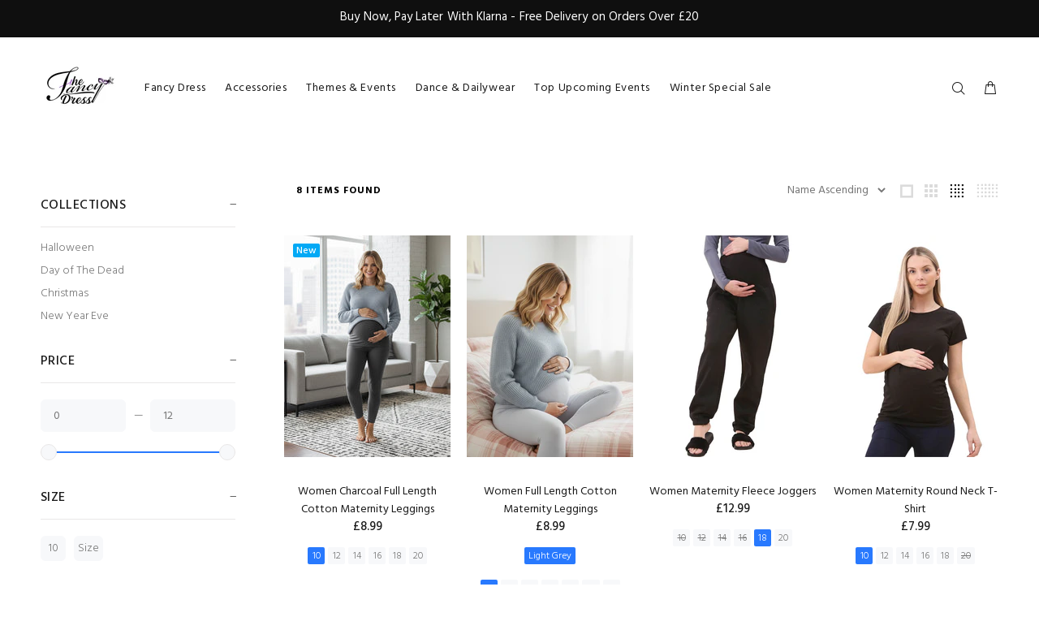

--- FILE ---
content_type: text/html; charset=utf-8
request_url: https://thefancydress.co.uk/collections/vendors?q=Hugs%20And%20Kisses
body_size: 37051
content:
<!doctype html>
<!--[if IE 9]> <html class="ie9 no-js" lang="en"> <![endif]-->
<!--[if (gt IE 9)|!(IE)]><!--> <html class="no-js" lang="en"> <!--<![endif]-->
<head>


 
<!-- Basic page needs ================================================== -->
  <meta charset="utf-8">
  <!--[if IE]><meta http-equiv="X-UA-Compatible" content="IE=edge,chrome=1"><![endif]-->
  <meta name="viewport" content="width=device-width,initial-scale=1">
  <meta name="theme-color" content="#2879fe">
  <meta name="keywords" content="Shopify Template" />
  <meta name="author" content="p-themes">
  <link rel="canonical" href="https://thefancydress.co.uk/collections/vendors?q=hugs+and+kisses"><link rel="shortcut icon" href="//thefancydress.co.uk/cdn/shop/files/TFD_New_Logo_48x48.jpg?v=1762964745" type="image/png"><!-- Title and description ================================================== --><title>Hugs And Kisses
</title><!-- Social meta ================================================== --><!-- /snippets/social-meta-tags.liquid -->




<meta property="og:site_name" content="thefancydress.co.uk">
<meta property="og:url" content="https://thefancydress.co.uk/collections/vendors?q=hugs+and+kisses">
<meta property="og:title" content="Hugs And Kisses">
<meta property="og:type" content="product.group">
<meta property="og:description" content="Discover the UK’s Top Fancy Dress Shop with 5,000+ kids & adult costumes and accesories at cut price, fast delivery & hassle-free returns. Get Yours Today.">

<meta property="og:image" content="http://thefancydress.co.uk/cdn/shop/files/TFD_New_Logo_1200x1200.jpg?v=1762964745">
<meta property="og:image:secure_url" content="https://thefancydress.co.uk/cdn/shop/files/TFD_New_Logo_1200x1200.jpg?v=1762964745">


<meta name="twitter:card" content="summary_large_image">
<meta name="twitter:title" content="Hugs And Kisses">
<meta name="twitter:description" content="Discover the UK’s Top Fancy Dress Shop with 5,000+ kids & adult costumes and accesories at cut price, fast delivery & hassle-free returns. Get Yours Today.">
<!-- Helpers ================================================== -->
  

 <!-- CSS ==================================================<link href="https://fonts.googleapis.com/css?family=Hind:100,200,300,400,500,600,700,800,900" rel="stylesheet" defer>
<link href="//thefancydress.co.uk/cdn/shop/t/43/assets/theme.css?v=146524800463995843961768222322" rel="stylesheet" type="text/css" media="all" />

<script src="//thefancydress.co.uk/cdn/shop/t/43/assets/jquery.min.js?v=146653844047132007351759940026" defer="defer"></script>-->

  <!-- CSS ================================================== 
  <link href="https://fonts.googleapis.com/css?family=Hind:100,200,300,400,500,600,700,800,900" rel="stylesheet"> <link href="//thefancydress.co.uk/cdn/shop/t/43/assets/theme.css?v=146524800463995843961768222322" rel="stylesheet" type="text/css" media="all" />

<script src="//thefancydress.co.uk/cdn/shop/t/43/assets/jquery.min.js?v=146653844047132007351759940026"></script>  -->

  <!-- CSS ================================================== 
<link href="https://fonts.googleapis.com/css?family=Hind..." rel="stylesheet">

<link href="//thefancydress.co.uk/cdn/shop/t/43/assets/theme.css?v=146524800463995843961768222322" rel="stylesheet" type="text/css" media="all" />

<script src="//thefancydress.co.uk/cdn/shop/t/43/assets/jquery.min.js?v=146653844047132007351759940026"></script> -->

<!-- CSS ================================================== --><link href="https://fonts.googleapis.com/css?family=Hind:100,200,300,400,500,600,700,800,900" rel="stylesheet" defer>
<link href="//thefancydress.co.uk/cdn/shop/t/43/assets/theme.css?v=146524800463995843961768222322" rel="stylesheet" type="text/css" media="all" />

<script src="//thefancydress.co.uk/cdn/shop/t/43/assets/jquery.min.js?v=146653844047132007351759940026" defer="defer"></script><!-- Header hook for plugins ================================================== -->
  <script>window.performance && window.performance.mark && window.performance.mark('shopify.content_for_header.start');</script><meta name="google-site-verification" content="JI1aRy9w2LpdvMiXJa9tZGRUDh9mf7cEIl1uNVpNYjU">
<meta id="shopify-digital-wallet" name="shopify-digital-wallet" content="/48031498402/digital_wallets/dialog">
<meta name="shopify-checkout-api-token" content="73aedda2a1c3d586f5d9a18d00d27873">
<meta id="in-context-paypal-metadata" data-shop-id="48031498402" data-venmo-supported="false" data-environment="production" data-locale="en_US" data-paypal-v4="true" data-currency="GBP">
<script async="async" src="/checkouts/internal/preloads.js?locale=en-GB"></script>
<link rel="preconnect" href="https://shop.app" crossorigin="anonymous">
<script async="async" src="https://shop.app/checkouts/internal/preloads.js?locale=en-GB&shop_id=48031498402" crossorigin="anonymous"></script>
<script id="shopify-features" type="application/json">{"accessToken":"73aedda2a1c3d586f5d9a18d00d27873","betas":["rich-media-storefront-analytics"],"domain":"thefancydress.co.uk","predictiveSearch":true,"shopId":48031498402,"locale":"en"}</script>
<script>var Shopify = Shopify || {};
Shopify.shop = "thefancydress-co-uk.myshopify.com";
Shopify.locale = "en";
Shopify.currency = {"active":"GBP","rate":"1.0"};
Shopify.country = "GB";
Shopify.theme = {"name":"Thunder install-me-wokiee-v-2-3-4-shopify-2-0","id":182470902133,"schema_name":"Wokiee","schema_version":"2.3.4 shopify 2.0","theme_store_id":null,"role":"main"};
Shopify.theme.handle = "null";
Shopify.theme.style = {"id":null,"handle":null};
Shopify.cdnHost = "thefancydress.co.uk/cdn";
Shopify.routes = Shopify.routes || {};
Shopify.routes.root = "/";</script>
<script type="module">!function(o){(o.Shopify=o.Shopify||{}).modules=!0}(window);</script>
<script>!function(o){function n(){var o=[];function n(){o.push(Array.prototype.slice.apply(arguments))}return n.q=o,n}var t=o.Shopify=o.Shopify||{};t.loadFeatures=n(),t.autoloadFeatures=n()}(window);</script>
<script>
  window.ShopifyPay = window.ShopifyPay || {};
  window.ShopifyPay.apiHost = "shop.app\/pay";
  window.ShopifyPay.redirectState = null;
</script>
<script id="shop-js-analytics" type="application/json">{"pageType":"collection"}</script>
<script defer="defer" async type="module" src="//thefancydress.co.uk/cdn/shopifycloud/shop-js/modules/v2/client.init-shop-cart-sync_BT-GjEfc.en.esm.js"></script>
<script defer="defer" async type="module" src="//thefancydress.co.uk/cdn/shopifycloud/shop-js/modules/v2/chunk.common_D58fp_Oc.esm.js"></script>
<script defer="defer" async type="module" src="//thefancydress.co.uk/cdn/shopifycloud/shop-js/modules/v2/chunk.modal_xMitdFEc.esm.js"></script>
<script type="module">
  await import("//thefancydress.co.uk/cdn/shopifycloud/shop-js/modules/v2/client.init-shop-cart-sync_BT-GjEfc.en.esm.js");
await import("//thefancydress.co.uk/cdn/shopifycloud/shop-js/modules/v2/chunk.common_D58fp_Oc.esm.js");
await import("//thefancydress.co.uk/cdn/shopifycloud/shop-js/modules/v2/chunk.modal_xMitdFEc.esm.js");

  window.Shopify.SignInWithShop?.initShopCartSync?.({"fedCMEnabled":true,"windoidEnabled":true});

</script>
<script>
  window.Shopify = window.Shopify || {};
  if (!window.Shopify.featureAssets) window.Shopify.featureAssets = {};
  window.Shopify.featureAssets['shop-js'] = {"shop-cart-sync":["modules/v2/client.shop-cart-sync_DZOKe7Ll.en.esm.js","modules/v2/chunk.common_D58fp_Oc.esm.js","modules/v2/chunk.modal_xMitdFEc.esm.js"],"init-fed-cm":["modules/v2/client.init-fed-cm_B6oLuCjv.en.esm.js","modules/v2/chunk.common_D58fp_Oc.esm.js","modules/v2/chunk.modal_xMitdFEc.esm.js"],"shop-cash-offers":["modules/v2/client.shop-cash-offers_D2sdYoxE.en.esm.js","modules/v2/chunk.common_D58fp_Oc.esm.js","modules/v2/chunk.modal_xMitdFEc.esm.js"],"shop-login-button":["modules/v2/client.shop-login-button_QeVjl5Y3.en.esm.js","modules/v2/chunk.common_D58fp_Oc.esm.js","modules/v2/chunk.modal_xMitdFEc.esm.js"],"pay-button":["modules/v2/client.pay-button_DXTOsIq6.en.esm.js","modules/v2/chunk.common_D58fp_Oc.esm.js","modules/v2/chunk.modal_xMitdFEc.esm.js"],"shop-button":["modules/v2/client.shop-button_DQZHx9pm.en.esm.js","modules/v2/chunk.common_D58fp_Oc.esm.js","modules/v2/chunk.modal_xMitdFEc.esm.js"],"avatar":["modules/v2/client.avatar_BTnouDA3.en.esm.js"],"init-windoid":["modules/v2/client.init-windoid_CR1B-cfM.en.esm.js","modules/v2/chunk.common_D58fp_Oc.esm.js","modules/v2/chunk.modal_xMitdFEc.esm.js"],"init-shop-for-new-customer-accounts":["modules/v2/client.init-shop-for-new-customer-accounts_C_vY_xzh.en.esm.js","modules/v2/client.shop-login-button_QeVjl5Y3.en.esm.js","modules/v2/chunk.common_D58fp_Oc.esm.js","modules/v2/chunk.modal_xMitdFEc.esm.js"],"init-shop-email-lookup-coordinator":["modules/v2/client.init-shop-email-lookup-coordinator_BI7n9ZSv.en.esm.js","modules/v2/chunk.common_D58fp_Oc.esm.js","modules/v2/chunk.modal_xMitdFEc.esm.js"],"init-shop-cart-sync":["modules/v2/client.init-shop-cart-sync_BT-GjEfc.en.esm.js","modules/v2/chunk.common_D58fp_Oc.esm.js","modules/v2/chunk.modal_xMitdFEc.esm.js"],"shop-toast-manager":["modules/v2/client.shop-toast-manager_DiYdP3xc.en.esm.js","modules/v2/chunk.common_D58fp_Oc.esm.js","modules/v2/chunk.modal_xMitdFEc.esm.js"],"init-customer-accounts":["modules/v2/client.init-customer-accounts_D9ZNqS-Q.en.esm.js","modules/v2/client.shop-login-button_QeVjl5Y3.en.esm.js","modules/v2/chunk.common_D58fp_Oc.esm.js","modules/v2/chunk.modal_xMitdFEc.esm.js"],"init-customer-accounts-sign-up":["modules/v2/client.init-customer-accounts-sign-up_iGw4briv.en.esm.js","modules/v2/client.shop-login-button_QeVjl5Y3.en.esm.js","modules/v2/chunk.common_D58fp_Oc.esm.js","modules/v2/chunk.modal_xMitdFEc.esm.js"],"shop-follow-button":["modules/v2/client.shop-follow-button_CqMgW2wH.en.esm.js","modules/v2/chunk.common_D58fp_Oc.esm.js","modules/v2/chunk.modal_xMitdFEc.esm.js"],"checkout-modal":["modules/v2/client.checkout-modal_xHeaAweL.en.esm.js","modules/v2/chunk.common_D58fp_Oc.esm.js","modules/v2/chunk.modal_xMitdFEc.esm.js"],"shop-login":["modules/v2/client.shop-login_D91U-Q7h.en.esm.js","modules/v2/chunk.common_D58fp_Oc.esm.js","modules/v2/chunk.modal_xMitdFEc.esm.js"],"lead-capture":["modules/v2/client.lead-capture_BJmE1dJe.en.esm.js","modules/v2/chunk.common_D58fp_Oc.esm.js","modules/v2/chunk.modal_xMitdFEc.esm.js"],"payment-terms":["modules/v2/client.payment-terms_Ci9AEqFq.en.esm.js","modules/v2/chunk.common_D58fp_Oc.esm.js","modules/v2/chunk.modal_xMitdFEc.esm.js"]};
</script>
<script>(function() {
  var isLoaded = false;
  function asyncLoad() {
    if (isLoaded) return;
    isLoaded = true;
    var urls = ["\/\/searchanise-ef84.kxcdn.com\/widgets\/shopify\/init.js?a=8a1p9v1a1w\u0026shop=thefancydress-co-uk.myshopify.com"];
    for (var i = 0; i < urls.length; i++) {
      var s = document.createElement('script');
      s.type = 'text/javascript';
      s.async = true;
      s.src = urls[i];
      var x = document.getElementsByTagName('script')[0];
      x.parentNode.insertBefore(s, x);
    }
  };
  if(window.attachEvent) {
    window.attachEvent('onload', asyncLoad);
  } else {
    window.addEventListener('load', asyncLoad, false);
  }
})();</script>
<script id="__st">var __st={"a":48031498402,"offset":0,"reqid":"36ee9dd8-d3d7-491d-8eeb-fcaa09c81faf-1769086667","pageurl":"thefancydress.co.uk\/collections\/vendors?q=Hugs%20And%20Kisses","u":"32cda53e4b99","p":"vendors"};</script>
<script>window.ShopifyPaypalV4VisibilityTracking = true;</script>
<script id="captcha-bootstrap">!function(){'use strict';const t='contact',e='account',n='new_comment',o=[[t,t],['blogs',n],['comments',n],[t,'customer']],c=[[e,'customer_login'],[e,'guest_login'],[e,'recover_customer_password'],[e,'create_customer']],r=t=>t.map((([t,e])=>`form[action*='/${t}']:not([data-nocaptcha='true']) input[name='form_type'][value='${e}']`)).join(','),a=t=>()=>t?[...document.querySelectorAll(t)].map((t=>t.form)):[];function s(){const t=[...o],e=r(t);return a(e)}const i='password',u='form_key',d=['recaptcha-v3-token','g-recaptcha-response','h-captcha-response',i],f=()=>{try{return window.sessionStorage}catch{return}},m='__shopify_v',_=t=>t.elements[u];function p(t,e,n=!1){try{const o=window.sessionStorage,c=JSON.parse(o.getItem(e)),{data:r}=function(t){const{data:e,action:n}=t;return t[m]||n?{data:e,action:n}:{data:t,action:n}}(c);for(const[e,n]of Object.entries(r))t.elements[e]&&(t.elements[e].value=n);n&&o.removeItem(e)}catch(o){console.error('form repopulation failed',{error:o})}}const l='form_type',E='cptcha';function T(t){t.dataset[E]=!0}const w=window,h=w.document,L='Shopify',v='ce_forms',y='captcha';let A=!1;((t,e)=>{const n=(g='f06e6c50-85a8-45c8-87d0-21a2b65856fe',I='https://cdn.shopify.com/shopifycloud/storefront-forms-hcaptcha/ce_storefront_forms_captcha_hcaptcha.v1.5.2.iife.js',D={infoText:'Protected by hCaptcha',privacyText:'Privacy',termsText:'Terms'},(t,e,n)=>{const o=w[L][v],c=o.bindForm;if(c)return c(t,g,e,D).then(n);var r;o.q.push([[t,g,e,D],n]),r=I,A||(h.body.append(Object.assign(h.createElement('script'),{id:'captcha-provider',async:!0,src:r})),A=!0)});var g,I,D;w[L]=w[L]||{},w[L][v]=w[L][v]||{},w[L][v].q=[],w[L][y]=w[L][y]||{},w[L][y].protect=function(t,e){n(t,void 0,e),T(t)},Object.freeze(w[L][y]),function(t,e,n,w,h,L){const[v,y,A,g]=function(t,e,n){const i=e?o:[],u=t?c:[],d=[...i,...u],f=r(d),m=r(i),_=r(d.filter((([t,e])=>n.includes(e))));return[a(f),a(m),a(_),s()]}(w,h,L),I=t=>{const e=t.target;return e instanceof HTMLFormElement?e:e&&e.form},D=t=>v().includes(t);t.addEventListener('submit',(t=>{const e=I(t);if(!e)return;const n=D(e)&&!e.dataset.hcaptchaBound&&!e.dataset.recaptchaBound,o=_(e),c=g().includes(e)&&(!o||!o.value);(n||c)&&t.preventDefault(),c&&!n&&(function(t){try{if(!f())return;!function(t){const e=f();if(!e)return;const n=_(t);if(!n)return;const o=n.value;o&&e.removeItem(o)}(t);const e=Array.from(Array(32),(()=>Math.random().toString(36)[2])).join('');!function(t,e){_(t)||t.append(Object.assign(document.createElement('input'),{type:'hidden',name:u})),t.elements[u].value=e}(t,e),function(t,e){const n=f();if(!n)return;const o=[...t.querySelectorAll(`input[type='${i}']`)].map((({name:t})=>t)),c=[...d,...o],r={};for(const[a,s]of new FormData(t).entries())c.includes(a)||(r[a]=s);n.setItem(e,JSON.stringify({[m]:1,action:t.action,data:r}))}(t,e)}catch(e){console.error('failed to persist form',e)}}(e),e.submit())}));const S=(t,e)=>{t&&!t.dataset[E]&&(n(t,e.some((e=>e===t))),T(t))};for(const o of['focusin','change'])t.addEventListener(o,(t=>{const e=I(t);D(e)&&S(e,y())}));const B=e.get('form_key'),M=e.get(l),P=B&&M;t.addEventListener('DOMContentLoaded',(()=>{const t=y();if(P)for(const e of t)e.elements[l].value===M&&p(e,B);[...new Set([...A(),...v().filter((t=>'true'===t.dataset.shopifyCaptcha))])].forEach((e=>S(e,t)))}))}(h,new URLSearchParams(w.location.search),n,t,e,['guest_login'])})(!0,!0)}();</script>
<script integrity="sha256-4kQ18oKyAcykRKYeNunJcIwy7WH5gtpwJnB7kiuLZ1E=" data-source-attribution="shopify.loadfeatures" defer="defer" src="//thefancydress.co.uk/cdn/shopifycloud/storefront/assets/storefront/load_feature-a0a9edcb.js" crossorigin="anonymous"></script>
<script crossorigin="anonymous" defer="defer" src="//thefancydress.co.uk/cdn/shopifycloud/storefront/assets/shopify_pay/storefront-65b4c6d7.js?v=20250812"></script>
<script data-source-attribution="shopify.dynamic_checkout.dynamic.init">var Shopify=Shopify||{};Shopify.PaymentButton=Shopify.PaymentButton||{isStorefrontPortableWallets:!0,init:function(){window.Shopify.PaymentButton.init=function(){};var t=document.createElement("script");t.src="https://thefancydress.co.uk/cdn/shopifycloud/portable-wallets/latest/portable-wallets.en.js",t.type="module",document.head.appendChild(t)}};
</script>
<script data-source-attribution="shopify.dynamic_checkout.buyer_consent">
  function portableWalletsHideBuyerConsent(e){var t=document.getElementById("shopify-buyer-consent"),n=document.getElementById("shopify-subscription-policy-button");t&&n&&(t.classList.add("hidden"),t.setAttribute("aria-hidden","true"),n.removeEventListener("click",e))}function portableWalletsShowBuyerConsent(e){var t=document.getElementById("shopify-buyer-consent"),n=document.getElementById("shopify-subscription-policy-button");t&&n&&(t.classList.remove("hidden"),t.removeAttribute("aria-hidden"),n.addEventListener("click",e))}window.Shopify?.PaymentButton&&(window.Shopify.PaymentButton.hideBuyerConsent=portableWalletsHideBuyerConsent,window.Shopify.PaymentButton.showBuyerConsent=portableWalletsShowBuyerConsent);
</script>
<script data-source-attribution="shopify.dynamic_checkout.cart.bootstrap">document.addEventListener("DOMContentLoaded",(function(){function t(){return document.querySelector("shopify-accelerated-checkout-cart, shopify-accelerated-checkout")}if(t())Shopify.PaymentButton.init();else{new MutationObserver((function(e,n){t()&&(Shopify.PaymentButton.init(),n.disconnect())})).observe(document.body,{childList:!0,subtree:!0})}}));
</script>
<script id='scb4127' type='text/javascript' async='' src='https://thefancydress.co.uk/cdn/shopifycloud/privacy-banner/storefront-banner.js'></script><link id="shopify-accelerated-checkout-styles" rel="stylesheet" media="screen" href="https://thefancydress.co.uk/cdn/shopifycloud/portable-wallets/latest/accelerated-checkout-backwards-compat.css" crossorigin="anonymous">
<style id="shopify-accelerated-checkout-cart">
        #shopify-buyer-consent {
  margin-top: 1em;
  display: inline-block;
  width: 100%;
}

#shopify-buyer-consent.hidden {
  display: none;
}

#shopify-subscription-policy-button {
  background: none;
  border: none;
  padding: 0;
  text-decoration: underline;
  font-size: inherit;
  cursor: pointer;
}

#shopify-subscription-policy-button::before {
  box-shadow: none;
}

      </style>
<script id="sections-script" data-sections="promo-fixed" defer="defer" src="//thefancydress.co.uk/cdn/shop/t/43/compiled_assets/scripts.js?v=25309"></script>
<script>window.performance && window.performance.mark && window.performance.mark('shopify.content_for_header.end');</script>
  <!-- /Header hook for plugins ================================================== --><style>
    .tt-flbtn.disabled{
    opacity: 0.3;
    }
  </style>


  <!-- BEGIN MerchantWidget Code for thefancydress.co.uk -->

<script id="merchantWidgetScript"
        src="https://www.gstatic.com/shopping/merchant/merchantwidget.js"
        defer>
</script>

<script type="text/javascript">
  merchantWidgetScript.addEventListener('load', function () {
    merchantwidget.start({
      region: 'GB',
      position: 'LEFT_BOTTOM',
      sideMargin: 36,
      bottomMargin: 36,
      mobileSideMargin: 16,
      mobileBottomMargin: 46
    });
  });
</script>

<!-- END MerchantWidget Code -->


<!--Schema-->
<script type="application/ld-json">
[
  {
    "@context": "https://schema.org",
    "@type": "LocalBusiness",
    "name": "The Fancy Dress",
    "url": "https://thefancydress.co.uk/",
    "logo": "https://thefancydress.co.uk/cdn/shop/files/TFD_New_Logoo_95x.png?v=1762966855",
    "image": "https://thefancydress.co.uk/cdn/shop/files/TFD_New_Logoo_95x.png?v=1762966855",
    "telephone": "0161 296 8466",
    "priceRange": "£-££-£££",
    "address": {
      "@type": "PostalAddress",
      "streetAddress": "74a Sherborne St, Cheetham Hill",
      "addressLocality": "Manchester",
      "addressRegion": "England",
      "postalCode": "M8 8HU",
      "addressCountry": "GB"
    },
    "openingHoursSpecification": [
      {
        "@type": "OpeningHoursSpecification",
        "dayOfWeek": ["Monday", "Tuesday", "Wednesday", "Thursday", "Friday"],
        "opens": "09:00",
        "closes": "17:00"
      }
    ],
    "sameAs": [
      "https://www.facebook.com/thefancydress.co/",
      "https://www.instagram.com/thefancydress.co.uk/",
      "https://www.youtube.com/@thefancydresses/featured",
      "https://x.com/thefancydress_",
      "https://uk.pinterest.com/thefancydresses/"
    ]
  },
  {
    "@context": "https://schema.org",
    "@type": "WebSite",
    "name": "The Fancy Dress",
    "url": "https://thefancydress.co.uk",
    "potentialAction": {
      "@type": "SearchAction",
      "target": "https://thefancydress.co.uk/search?q={search_term_string}",
      "query-input": "required name=search_term_string"
    }
  },
  {
    "@context": "https://schema.org",
    "@type": "Product",
    "name": "",
    "image": "",
    "description": "",
    "brand": {
      "@type": "Brand",
      "name": "The Fancy Dress"
    },
    "offers": {
      "@type": "Offer",
      "url": "",
      "priceCurrency": "GBP",
      "price": "",
      "availability": "https://schema.org/InStock",
      "itemCondition": "https://schema.org/NewCondition"
    }
  }
]
</script>
<!--End Schema-->
<!-- BEGIN app block: shopify://apps/microsoft-clarity/blocks/clarity_js/31c3d126-8116-4b4a-8ba1-baeda7c4aeea -->
<script type="text/javascript">
  (function (c, l, a, r, i, t, y) {
    c[a] = c[a] || function () { (c[a].q = c[a].q || []).push(arguments); };
    t = l.createElement(r); t.async = 1; t.src = "https://www.clarity.ms/tag/" + i + "?ref=shopify";
    y = l.getElementsByTagName(r)[0]; y.parentNode.insertBefore(t, y);

    c.Shopify.loadFeatures([{ name: "consent-tracking-api", version: "0.1" }], error => {
      if (error) {
        console.error("Error loading Shopify features:", error);
        return;
      }

      c[a]('consentv2', {
        ad_Storage: c.Shopify.customerPrivacy.marketingAllowed() ? "granted" : "denied",
        analytics_Storage: c.Shopify.customerPrivacy.analyticsProcessingAllowed() ? "granted" : "denied",
      });
    });

    l.addEventListener("visitorConsentCollected", function (e) {
      c[a]('consentv2', {
        ad_Storage: e.detail.marketingAllowed ? "granted" : "denied",
        analytics_Storage: e.detail.analyticsAllowed ? "granted" : "denied",
      });
    });
  })(window, document, "clarity", "script", "trniup578g");
</script>



<!-- END app block --><!-- BEGIN app block: shopify://apps/microsoft-clarity/blocks/brandAgents_js/31c3d126-8116-4b4a-8ba1-baeda7c4aeea -->





<!-- END app block --><!-- BEGIN app block: shopify://apps/judge-me-reviews/blocks/judgeme_core/61ccd3b1-a9f2-4160-9fe9-4fec8413e5d8 --><!-- Start of Judge.me Core -->






<link rel="dns-prefetch" href="https://cdnwidget.judge.me">
<link rel="dns-prefetch" href="https://cdn.judge.me">
<link rel="dns-prefetch" href="https://cdn1.judge.me">
<link rel="dns-prefetch" href="https://api.judge.me">

<script data-cfasync='false' class='jdgm-settings-script'>window.jdgmSettings={"pagination":5,"disable_web_reviews":false,"badge_no_review_text":"No reviews","badge_n_reviews_text":"{{ n }} review/reviews","hide_badge_preview_if_no_reviews":true,"badge_hide_text":false,"enforce_center_preview_badge":false,"widget_title":"Customer Reviews","widget_open_form_text":"Write a review","widget_close_form_text":"Cancel review","widget_refresh_page_text":"Refresh page","widget_summary_text":"Based on {{ number_of_reviews }} review/reviews","widget_no_review_text":"Be the first to write a review","widget_name_field_text":"Display name","widget_verified_name_field_text":"Verified Name (public)","widget_name_placeholder_text":"Display name","widget_required_field_error_text":"This field is required.","widget_email_field_text":"Email address","widget_verified_email_field_text":"Verified Email (private, can not be edited)","widget_email_placeholder_text":"Your email address","widget_email_field_error_text":"Please enter a valid email address.","widget_rating_field_text":"Rating","widget_review_title_field_text":"Review Title","widget_review_title_placeholder_text":"Give your review a title","widget_review_body_field_text":"Review content","widget_review_body_placeholder_text":"Start writing here...","widget_pictures_field_text":"Picture/Video (optional)","widget_submit_review_text":"Submit Review","widget_submit_verified_review_text":"Submit Verified Review","widget_submit_success_msg_with_auto_publish":"Thank you! Please refresh the page in a few moments to see your review. You can remove or edit your review by logging into \u003ca href='https://judge.me/login' target='_blank' rel='nofollow noopener'\u003eJudge.me\u003c/a\u003e","widget_submit_success_msg_no_auto_publish":"Thank you! Your review will be published as soon as it is approved by the shop admin. You can remove or edit your review by logging into \u003ca href='https://judge.me/login' target='_blank' rel='nofollow noopener'\u003eJudge.me\u003c/a\u003e","widget_show_default_reviews_out_of_total_text":"Showing {{ n_reviews_shown }} out of {{ n_reviews }} reviews.","widget_show_all_link_text":"Show all","widget_show_less_link_text":"Show less","widget_author_said_text":"{{ reviewer_name }} said:","widget_days_text":"{{ n }} days ago","widget_weeks_text":"{{ n }} week/weeks ago","widget_months_text":"{{ n }} month/months ago","widget_years_text":"{{ n }} year/years ago","widget_yesterday_text":"Yesterday","widget_today_text":"Today","widget_replied_text":"\u003e\u003e {{ shop_name }} replied:","widget_read_more_text":"Read more","widget_reviewer_name_as_initial":"","widget_rating_filter_color":"#fbcd0a","widget_rating_filter_see_all_text":"See all reviews","widget_sorting_most_recent_text":"Most Recent","widget_sorting_highest_rating_text":"Highest Rating","widget_sorting_lowest_rating_text":"Lowest Rating","widget_sorting_with_pictures_text":"Only Pictures","widget_sorting_most_helpful_text":"Most Helpful","widget_open_question_form_text":"Ask a question","widget_reviews_subtab_text":"Reviews","widget_questions_subtab_text":"Questions","widget_question_label_text":"Question","widget_answer_label_text":"Answer","widget_question_placeholder_text":"Write your question here","widget_submit_question_text":"Submit Question","widget_question_submit_success_text":"Thank you for your question! We will notify you once it gets answered.","verified_badge_text":"Verified","verified_badge_bg_color":"","verified_badge_text_color":"","verified_badge_placement":"left-of-reviewer-name","widget_review_max_height":"","widget_hide_border":false,"widget_social_share":false,"widget_thumb":false,"widget_review_location_show":false,"widget_location_format":"","all_reviews_include_out_of_store_products":true,"all_reviews_out_of_store_text":"(out of store)","all_reviews_pagination":100,"all_reviews_product_name_prefix_text":"about","enable_review_pictures":true,"enable_question_anwser":false,"widget_theme":"default","review_date_format":"mm/dd/yyyy","default_sort_method":"most-recent","widget_product_reviews_subtab_text":"Product Reviews","widget_shop_reviews_subtab_text":"Shop Reviews","widget_other_products_reviews_text":"Reviews for other products","widget_store_reviews_subtab_text":"Store reviews","widget_no_store_reviews_text":"This store hasn't received any reviews yet","widget_web_restriction_product_reviews_text":"This product hasn't received any reviews yet","widget_no_items_text":"No items found","widget_show_more_text":"Show more","widget_write_a_store_review_text":"Write a Store Review","widget_other_languages_heading":"Reviews in Other Languages","widget_translate_review_text":"Translate review to {{ language }}","widget_translating_review_text":"Translating...","widget_show_original_translation_text":"Show original ({{ language }})","widget_translate_review_failed_text":"Review couldn't be translated.","widget_translate_review_retry_text":"Retry","widget_translate_review_try_again_later_text":"Try again later","show_product_url_for_grouped_product":false,"widget_sorting_pictures_first_text":"Pictures First","show_pictures_on_all_rev_page_mobile":false,"show_pictures_on_all_rev_page_desktop":false,"floating_tab_hide_mobile_install_preference":false,"floating_tab_button_name":"★ Reviews","floating_tab_title":"Let customers speak for us","floating_tab_button_color":"","floating_tab_button_background_color":"","floating_tab_url":"","floating_tab_url_enabled":false,"floating_tab_tab_style":"text","all_reviews_text_badge_text":"Customers rate us {{ shop.metafields.judgeme.all_reviews_rating | round: 1 }}/5 based on {{ shop.metafields.judgeme.all_reviews_count }} reviews.","all_reviews_text_badge_text_branded_style":"{{ shop.metafields.judgeme.all_reviews_rating | round: 1 }} out of 5 stars based on {{ shop.metafields.judgeme.all_reviews_count }} reviews","is_all_reviews_text_badge_a_link":false,"show_stars_for_all_reviews_text_badge":false,"all_reviews_text_badge_url":"","all_reviews_text_style":"branded","all_reviews_text_color_style":"judgeme_brand_color","all_reviews_text_color":"#108474","all_reviews_text_show_jm_brand":true,"featured_carousel_show_header":true,"featured_carousel_title":"Let customers speak for us","testimonials_carousel_title":"Customers are saying","videos_carousel_title":"Real customer stories","cards_carousel_title":"Customers are saying","featured_carousel_count_text":"from {{ n }} reviews","featured_carousel_add_link_to_all_reviews_page":false,"featured_carousel_url":"","featured_carousel_show_images":true,"featured_carousel_autoslide_interval":5,"featured_carousel_arrows_on_the_sides":false,"featured_carousel_height":250,"featured_carousel_width":80,"featured_carousel_image_size":0,"featured_carousel_image_height":250,"featured_carousel_arrow_color":"#eeeeee","verified_count_badge_style":"branded","verified_count_badge_orientation":"horizontal","verified_count_badge_color_style":"judgeme_brand_color","verified_count_badge_color":"#108474","is_verified_count_badge_a_link":false,"verified_count_badge_url":"","verified_count_badge_show_jm_brand":true,"widget_rating_preset_default":5,"widget_first_sub_tab":"product-reviews","widget_show_histogram":true,"widget_histogram_use_custom_color":false,"widget_pagination_use_custom_color":false,"widget_star_use_custom_color":false,"widget_verified_badge_use_custom_color":false,"widget_write_review_use_custom_color":false,"picture_reminder_submit_button":"Upload Pictures","enable_review_videos":false,"mute_video_by_default":false,"widget_sorting_videos_first_text":"Videos First","widget_review_pending_text":"Pending","featured_carousel_items_for_large_screen":3,"social_share_options_order":"Facebook,Twitter","remove_microdata_snippet":false,"disable_json_ld":false,"enable_json_ld_products":false,"preview_badge_show_question_text":false,"preview_badge_no_question_text":"No questions","preview_badge_n_question_text":"{{ number_of_questions }} question/questions","qa_badge_show_icon":false,"qa_badge_position":"same-row","remove_judgeme_branding":false,"widget_add_search_bar":false,"widget_search_bar_placeholder":"Search","widget_sorting_verified_only_text":"Verified only","featured_carousel_theme":"default","featured_carousel_show_rating":true,"featured_carousel_show_title":true,"featured_carousel_show_body":true,"featured_carousel_show_date":false,"featured_carousel_show_reviewer":true,"featured_carousel_show_product":false,"featured_carousel_header_background_color":"#108474","featured_carousel_header_text_color":"#ffffff","featured_carousel_name_product_separator":"reviewed","featured_carousel_full_star_background":"#108474","featured_carousel_empty_star_background":"#dadada","featured_carousel_vertical_theme_background":"#f9fafb","featured_carousel_verified_badge_enable":true,"featured_carousel_verified_badge_color":"#108474","featured_carousel_border_style":"round","featured_carousel_review_line_length_limit":3,"featured_carousel_more_reviews_button_text":"Read more reviews","featured_carousel_view_product_button_text":"View product","all_reviews_page_load_reviews_on":"scroll","all_reviews_page_load_more_text":"Load More Reviews","disable_fb_tab_reviews":false,"enable_ajax_cdn_cache":false,"widget_advanced_speed_features":5,"widget_public_name_text":"displayed publicly like","default_reviewer_name":"John Smith","default_reviewer_name_has_non_latin":true,"widget_reviewer_anonymous":"Anonymous","medals_widget_title":"Judge.me Review Medals","medals_widget_background_color":"#f9fafb","medals_widget_position":"footer_all_pages","medals_widget_border_color":"#f9fafb","medals_widget_verified_text_position":"left","medals_widget_use_monochromatic_version":false,"medals_widget_elements_color":"#108474","show_reviewer_avatar":true,"widget_invalid_yt_video_url_error_text":"Not a YouTube video URL","widget_max_length_field_error_text":"Please enter no more than {0} characters.","widget_show_country_flag":false,"widget_show_collected_via_shop_app":true,"widget_verified_by_shop_badge_style":"light","widget_verified_by_shop_text":"Verified by Shop","widget_show_photo_gallery":false,"widget_load_with_code_splitting":true,"widget_ugc_install_preference":false,"widget_ugc_title":"Made by us, Shared by you","widget_ugc_subtitle":"Tag us to see your picture featured in our page","widget_ugc_arrows_color":"#ffffff","widget_ugc_primary_button_text":"Buy Now","widget_ugc_primary_button_background_color":"#108474","widget_ugc_primary_button_text_color":"#ffffff","widget_ugc_primary_button_border_width":"0","widget_ugc_primary_button_border_style":"none","widget_ugc_primary_button_border_color":"#108474","widget_ugc_primary_button_border_radius":"25","widget_ugc_secondary_button_text":"Load More","widget_ugc_secondary_button_background_color":"#ffffff","widget_ugc_secondary_button_text_color":"#108474","widget_ugc_secondary_button_border_width":"2","widget_ugc_secondary_button_border_style":"solid","widget_ugc_secondary_button_border_color":"#108474","widget_ugc_secondary_button_border_radius":"25","widget_ugc_reviews_button_text":"View Reviews","widget_ugc_reviews_button_background_color":"#ffffff","widget_ugc_reviews_button_text_color":"#108474","widget_ugc_reviews_button_border_width":"2","widget_ugc_reviews_button_border_style":"solid","widget_ugc_reviews_button_border_color":"#108474","widget_ugc_reviews_button_border_radius":"25","widget_ugc_reviews_button_link_to":"judgeme-reviews-page","widget_ugc_show_post_date":true,"widget_ugc_max_width":"800","widget_rating_metafield_value_type":true,"widget_primary_color":"#108474","widget_enable_secondary_color":false,"widget_secondary_color":"#edf5f5","widget_summary_average_rating_text":"{{ average_rating }} out of 5","widget_media_grid_title":"Customer photos \u0026 videos","widget_media_grid_see_more_text":"See more","widget_round_style":false,"widget_show_product_medals":true,"widget_verified_by_judgeme_text":"Verified by Judge.me","widget_show_store_medals":true,"widget_verified_by_judgeme_text_in_store_medals":"Verified by Judge.me","widget_media_field_exceed_quantity_message":"Sorry, we can only accept {{ max_media }} for one review.","widget_media_field_exceed_limit_message":"{{ file_name }} is too large, please select a {{ media_type }} less than {{ size_limit }}MB.","widget_review_submitted_text":"Review Submitted!","widget_question_submitted_text":"Question Submitted!","widget_close_form_text_question":"Cancel","widget_write_your_answer_here_text":"Write your answer here","widget_enabled_branded_link":true,"widget_show_collected_by_judgeme":true,"widget_reviewer_name_color":"","widget_write_review_text_color":"","widget_write_review_bg_color":"","widget_collected_by_judgeme_text":"collected by Judge.me","widget_pagination_type":"standard","widget_load_more_text":"Load More","widget_load_more_color":"#108474","widget_full_review_text":"Full Review","widget_read_more_reviews_text":"Read More Reviews","widget_read_questions_text":"Read Questions","widget_questions_and_answers_text":"Questions \u0026 Answers","widget_verified_by_text":"Verified by","widget_verified_text":"Verified","widget_number_of_reviews_text":"{{ number_of_reviews }} reviews","widget_back_button_text":"Back","widget_next_button_text":"Next","widget_custom_forms_filter_button":"Filters","custom_forms_style":"horizontal","widget_show_review_information":false,"how_reviews_are_collected":"How reviews are collected?","widget_show_review_keywords":false,"widget_gdpr_statement":"How we use your data: We'll only contact you about the review you left, and only if necessary. By submitting your review, you agree to Judge.me's \u003ca href='https://judge.me/terms' target='_blank' rel='nofollow noopener'\u003eterms\u003c/a\u003e, \u003ca href='https://judge.me/privacy' target='_blank' rel='nofollow noopener'\u003eprivacy\u003c/a\u003e and \u003ca href='https://judge.me/content-policy' target='_blank' rel='nofollow noopener'\u003econtent\u003c/a\u003e policies.","widget_multilingual_sorting_enabled":false,"widget_translate_review_content_enabled":false,"widget_translate_review_content_method":"manual","popup_widget_review_selection":"automatically_with_pictures","popup_widget_round_border_style":true,"popup_widget_show_title":true,"popup_widget_show_body":true,"popup_widget_show_reviewer":false,"popup_widget_show_product":true,"popup_widget_show_pictures":true,"popup_widget_use_review_picture":true,"popup_widget_show_on_home_page":true,"popup_widget_show_on_product_page":true,"popup_widget_show_on_collection_page":true,"popup_widget_show_on_cart_page":true,"popup_widget_position":"bottom_left","popup_widget_first_review_delay":5,"popup_widget_duration":5,"popup_widget_interval":5,"popup_widget_review_count":5,"popup_widget_hide_on_mobile":true,"review_snippet_widget_round_border_style":true,"review_snippet_widget_card_color":"#FFFFFF","review_snippet_widget_slider_arrows_background_color":"#FFFFFF","review_snippet_widget_slider_arrows_color":"#000000","review_snippet_widget_star_color":"#108474","show_product_variant":false,"all_reviews_product_variant_label_text":"Variant: ","widget_show_verified_branding":true,"widget_ai_summary_title":"Customers say","widget_ai_summary_disclaimer":"AI-powered review summary based on recent customer reviews","widget_show_ai_summary":false,"widget_show_ai_summary_bg":false,"widget_show_review_title_input":true,"redirect_reviewers_invited_via_email":"external_form","request_store_review_after_product_review":false,"request_review_other_products_in_order":false,"review_form_color_scheme":"default","review_form_corner_style":"square","review_form_star_color":{},"review_form_text_color":"#333333","review_form_background_color":"#ffffff","review_form_field_background_color":"#fafafa","review_form_button_color":{},"review_form_button_text_color":"#ffffff","review_form_modal_overlay_color":"#000000","review_content_screen_title_text":"How would you rate this product?","review_content_introduction_text":"We would love it if you would share a bit about your experience.","store_review_form_title_text":"How would you rate this store?","store_review_form_introduction_text":"We would love it if you would share a bit about your experience.","show_review_guidance_text":true,"one_star_review_guidance_text":"Poor","five_star_review_guidance_text":"Great","customer_information_screen_title_text":"About you","customer_information_introduction_text":"Please tell us more about you.","custom_questions_screen_title_text":"Your experience in more detail","custom_questions_introduction_text":"Here are a few questions to help us understand more about your experience.","review_submitted_screen_title_text":"Thanks for your review!","review_submitted_screen_thank_you_text":"We are processing it and it will appear on the store soon.","review_submitted_screen_email_verification_text":"Please confirm your email by clicking the link we just sent you. This helps us keep reviews authentic.","review_submitted_request_store_review_text":"Would you like to share your experience of shopping with us?","review_submitted_review_other_products_text":"Would you like to review these products?","store_review_screen_title_text":"Would you like to share your experience of shopping with us?","store_review_introduction_text":"We value your feedback and use it to improve. Please share any thoughts or suggestions you have.","reviewer_media_screen_title_picture_text":"Share a picture","reviewer_media_introduction_picture_text":"Upload a photo to support your review.","reviewer_media_screen_title_video_text":"Share a video","reviewer_media_introduction_video_text":"Upload a video to support your review.","reviewer_media_screen_title_picture_or_video_text":"Share a picture or video","reviewer_media_introduction_picture_or_video_text":"Upload a photo or video to support your review.","reviewer_media_youtube_url_text":"Paste your Youtube URL here","advanced_settings_next_step_button_text":"Next","advanced_settings_close_review_button_text":"Close","modal_write_review_flow":false,"write_review_flow_required_text":"Required","write_review_flow_privacy_message_text":"We respect your privacy.","write_review_flow_anonymous_text":"Post review as anonymous","write_review_flow_visibility_text":"This won't be visible to other customers.","write_review_flow_multiple_selection_help_text":"Select as many as you like","write_review_flow_single_selection_help_text":"Select one option","write_review_flow_required_field_error_text":"This field is required","write_review_flow_invalid_email_error_text":"Please enter a valid email address","write_review_flow_max_length_error_text":"Max. {{ max_length }} characters.","write_review_flow_media_upload_text":"\u003cb\u003eClick to upload\u003c/b\u003e or drag and drop","write_review_flow_gdpr_statement":"We'll only contact you about your review if necessary. By submitting your review, you agree to our \u003ca href='https://judge.me/terms' target='_blank' rel='nofollow noopener'\u003eterms and conditions\u003c/a\u003e and \u003ca href='https://judge.me/privacy' target='_blank' rel='nofollow noopener'\u003eprivacy policy\u003c/a\u003e.","rating_only_reviews_enabled":false,"show_negative_reviews_help_screen":false,"new_review_flow_help_screen_rating_threshold":3,"negative_review_resolution_screen_title_text":"Tell us more","negative_review_resolution_text":"Your experience matters to us. If there were issues with your purchase, we're here to help. Feel free to reach out to us, we'd love the opportunity to make things right.","negative_review_resolution_button_text":"Contact us","negative_review_resolution_proceed_with_review_text":"Leave a review","negative_review_resolution_subject":"Issue with purchase from {{ shop_name }}.{{ order_name }}","preview_badge_collection_page_install_status":false,"widget_review_custom_css":"","preview_badge_custom_css":"","preview_badge_stars_count":"5-stars","featured_carousel_custom_css":"","floating_tab_custom_css":"","all_reviews_widget_custom_css":"","medals_widget_custom_css":"","verified_badge_custom_css":"","all_reviews_text_custom_css":"","transparency_badges_collected_via_store_invite":false,"transparency_badges_from_another_provider":false,"transparency_badges_collected_from_store_visitor":false,"transparency_badges_collected_by_verified_review_provider":false,"transparency_badges_earned_reward":false,"transparency_badges_collected_via_store_invite_text":"Review collected via store invitation","transparency_badges_from_another_provider_text":"Review collected from another provider","transparency_badges_collected_from_store_visitor_text":"Review collected from a store visitor","transparency_badges_written_in_google_text":"Review written in Google","transparency_badges_written_in_etsy_text":"Review written in Etsy","transparency_badges_written_in_shop_app_text":"Review written in Shop App","transparency_badges_earned_reward_text":"Review earned a reward for future purchase","product_review_widget_per_page":10,"widget_store_review_label_text":"Review about the store","checkout_comment_extension_title_on_product_page":"Customer Comments","checkout_comment_extension_num_latest_comment_show":5,"checkout_comment_extension_format":"name_and_timestamp","checkout_comment_customer_name":"last_initial","checkout_comment_comment_notification":true,"preview_badge_collection_page_install_preference":false,"preview_badge_home_page_install_preference":false,"preview_badge_product_page_install_preference":false,"review_widget_install_preference":"","review_carousel_install_preference":false,"floating_reviews_tab_install_preference":"none","verified_reviews_count_badge_install_preference":false,"all_reviews_text_install_preference":false,"review_widget_best_location":false,"judgeme_medals_install_preference":false,"review_widget_revamp_enabled":true,"review_widget_qna_enabled":false,"review_widget_revamp_dual_publish_end_date":"2026-02-02T10:25:17.000+00:00","review_widget_header_theme":"minimal","review_widget_widget_title_enabled":true,"review_widget_header_text_size":"medium","review_widget_header_text_weight":"regular","review_widget_average_rating_style":"compact","review_widget_bar_chart_enabled":true,"review_widget_bar_chart_type":"numbers","review_widget_bar_chart_style":"standard","review_widget_expanded_media_gallery_enabled":false,"review_widget_reviews_section_theme":"standard","review_widget_image_style":"thumbnails","review_widget_review_image_ratio":"square","review_widget_stars_size":"medium","review_widget_verified_badge":"standard_text","review_widget_review_title_text_size":"medium","review_widget_review_text_size":"medium","review_widget_review_text_length":"medium","review_widget_number_of_columns_desktop":3,"review_widget_carousel_transition_speed":5,"review_widget_custom_questions_answers_display":"always","review_widget_button_text_color":"#FFFFFF","review_widget_text_color":"#000000","review_widget_lighter_text_color":"#7B7B7B","review_widget_corner_styling":"soft","review_widget_review_word_singular":"review","review_widget_review_word_plural":"reviews","review_widget_voting_label":"Helpful?","review_widget_shop_reply_label":"Reply from {{ shop_name }}:","review_widget_filters_title":"Filters","qna_widget_question_word_singular":"Question","qna_widget_question_word_plural":"Questions","qna_widget_answer_reply_label":"Answer from {{ answerer_name }}:","qna_content_screen_title_text":"Ask a question about this product","qna_widget_question_required_field_error_text":"Please enter your question.","qna_widget_flow_gdpr_statement":"We'll only contact you about your question if necessary. By submitting your question, you agree to our \u003ca href='https://judge.me/terms' target='_blank' rel='nofollow noopener'\u003eterms and conditions\u003c/a\u003e and \u003ca href='https://judge.me/privacy' target='_blank' rel='nofollow noopener'\u003eprivacy policy\u003c/a\u003e.","qna_widget_question_submitted_text":"Thanks for your question!","qna_widget_close_form_text_question":"Close","qna_widget_question_submit_success_text":"We’ll notify you by email when your question is answered.","all_reviews_widget_v2025_enabled":false,"all_reviews_widget_v2025_header_theme":"default","all_reviews_widget_v2025_widget_title_enabled":true,"all_reviews_widget_v2025_header_text_size":"medium","all_reviews_widget_v2025_header_text_weight":"regular","all_reviews_widget_v2025_average_rating_style":"compact","all_reviews_widget_v2025_bar_chart_enabled":true,"all_reviews_widget_v2025_bar_chart_type":"numbers","all_reviews_widget_v2025_bar_chart_style":"standard","all_reviews_widget_v2025_expanded_media_gallery_enabled":false,"all_reviews_widget_v2025_show_store_medals":true,"all_reviews_widget_v2025_show_photo_gallery":true,"all_reviews_widget_v2025_show_review_keywords":false,"all_reviews_widget_v2025_show_ai_summary":false,"all_reviews_widget_v2025_show_ai_summary_bg":false,"all_reviews_widget_v2025_add_search_bar":false,"all_reviews_widget_v2025_default_sort_method":"most-recent","all_reviews_widget_v2025_reviews_per_page":10,"all_reviews_widget_v2025_reviews_section_theme":"default","all_reviews_widget_v2025_image_style":"thumbnails","all_reviews_widget_v2025_review_image_ratio":"square","all_reviews_widget_v2025_stars_size":"medium","all_reviews_widget_v2025_verified_badge":"bold_badge","all_reviews_widget_v2025_review_title_text_size":"medium","all_reviews_widget_v2025_review_text_size":"medium","all_reviews_widget_v2025_review_text_length":"medium","all_reviews_widget_v2025_number_of_columns_desktop":3,"all_reviews_widget_v2025_carousel_transition_speed":5,"all_reviews_widget_v2025_custom_questions_answers_display":"always","all_reviews_widget_v2025_show_product_variant":false,"all_reviews_widget_v2025_show_reviewer_avatar":true,"all_reviews_widget_v2025_reviewer_name_as_initial":"","all_reviews_widget_v2025_review_location_show":false,"all_reviews_widget_v2025_location_format":"","all_reviews_widget_v2025_show_country_flag":false,"all_reviews_widget_v2025_verified_by_shop_badge_style":"light","all_reviews_widget_v2025_social_share":false,"all_reviews_widget_v2025_social_share_options_order":"Facebook,Twitter,LinkedIn,Pinterest","all_reviews_widget_v2025_pagination_type":"standard","all_reviews_widget_v2025_button_text_color":"#FFFFFF","all_reviews_widget_v2025_text_color":"#000000","all_reviews_widget_v2025_lighter_text_color":"#7B7B7B","all_reviews_widget_v2025_corner_styling":"soft","all_reviews_widget_v2025_title":"Customer reviews","all_reviews_widget_v2025_ai_summary_title":"Customers say about this store","all_reviews_widget_v2025_no_review_text":"Be the first to write a review","platform":"shopify","branding_url":"https://app.judge.me/reviews","branding_text":"Powered by Judge.me","locale":"en","reply_name":"thefancydress.co.uk","widget_version":"3.0","footer":true,"autopublish":true,"review_dates":true,"enable_custom_form":false,"shop_locale":"en","enable_multi_locales_translations":false,"show_review_title_input":true,"review_verification_email_status":"always","can_be_branded":false,"reply_name_text":"thefancydress.co.uk"};</script> <style class='jdgm-settings-style'>.jdgm-xx{left:0}:root{--jdgm-primary-color: #108474;--jdgm-secondary-color: rgba(16,132,116,0.1);--jdgm-star-color: #108474;--jdgm-write-review-text-color: white;--jdgm-write-review-bg-color: #108474;--jdgm-paginate-color: #108474;--jdgm-border-radius: 0;--jdgm-reviewer-name-color: #108474}.jdgm-histogram__bar-content{background-color:#108474}.jdgm-rev[data-verified-buyer=true] .jdgm-rev__icon.jdgm-rev__icon:after,.jdgm-rev__buyer-badge.jdgm-rev__buyer-badge{color:white;background-color:#108474}.jdgm-review-widget--small .jdgm-gallery.jdgm-gallery .jdgm-gallery__thumbnail-link:nth-child(8) .jdgm-gallery__thumbnail-wrapper.jdgm-gallery__thumbnail-wrapper:before{content:"See more"}@media only screen and (min-width: 768px){.jdgm-gallery.jdgm-gallery .jdgm-gallery__thumbnail-link:nth-child(8) .jdgm-gallery__thumbnail-wrapper.jdgm-gallery__thumbnail-wrapper:before{content:"See more"}}.jdgm-prev-badge[data-average-rating='0.00']{display:none !important}.jdgm-author-all-initials{display:none !important}.jdgm-author-last-initial{display:none !important}.jdgm-rev-widg__title{visibility:hidden}.jdgm-rev-widg__summary-text{visibility:hidden}.jdgm-prev-badge__text{visibility:hidden}.jdgm-rev__prod-link-prefix:before{content:'about'}.jdgm-rev__variant-label:before{content:'Variant: '}.jdgm-rev__out-of-store-text:before{content:'(out of store)'}@media only screen and (min-width: 768px){.jdgm-rev__pics .jdgm-rev_all-rev-page-picture-separator,.jdgm-rev__pics .jdgm-rev__product-picture{display:none}}@media only screen and (max-width: 768px){.jdgm-rev__pics .jdgm-rev_all-rev-page-picture-separator,.jdgm-rev__pics .jdgm-rev__product-picture{display:none}}.jdgm-preview-badge[data-template="product"]{display:none !important}.jdgm-preview-badge[data-template="collection"]{display:none !important}.jdgm-preview-badge[data-template="index"]{display:none !important}.jdgm-review-widget[data-from-snippet="true"]{display:none !important}.jdgm-verified-count-badget[data-from-snippet="true"]{display:none !important}.jdgm-carousel-wrapper[data-from-snippet="true"]{display:none !important}.jdgm-all-reviews-text[data-from-snippet="true"]{display:none !important}.jdgm-medals-section[data-from-snippet="true"]{display:none !important}.jdgm-ugc-media-wrapper[data-from-snippet="true"]{display:none !important}.jdgm-rev__transparency-badge[data-badge-type="review_collected_via_store_invitation"]{display:none !important}.jdgm-rev__transparency-badge[data-badge-type="review_collected_from_another_provider"]{display:none !important}.jdgm-rev__transparency-badge[data-badge-type="review_collected_from_store_visitor"]{display:none !important}.jdgm-rev__transparency-badge[data-badge-type="review_written_in_etsy"]{display:none !important}.jdgm-rev__transparency-badge[data-badge-type="review_written_in_google_business"]{display:none !important}.jdgm-rev__transparency-badge[data-badge-type="review_written_in_shop_app"]{display:none !important}.jdgm-rev__transparency-badge[data-badge-type="review_earned_for_future_purchase"]{display:none !important}.jdgm-review-snippet-widget .jdgm-rev-snippet-widget__cards-container .jdgm-rev-snippet-card{border-radius:8px;background:#fff}.jdgm-review-snippet-widget .jdgm-rev-snippet-widget__cards-container .jdgm-rev-snippet-card__rev-rating .jdgm-star{color:#108474}.jdgm-review-snippet-widget .jdgm-rev-snippet-widget__prev-btn,.jdgm-review-snippet-widget .jdgm-rev-snippet-widget__next-btn{border-radius:50%;background:#fff}.jdgm-review-snippet-widget .jdgm-rev-snippet-widget__prev-btn>svg,.jdgm-review-snippet-widget .jdgm-rev-snippet-widget__next-btn>svg{fill:#000}.jdgm-full-rev-modal.rev-snippet-widget .jm-mfp-container .jm-mfp-content,.jdgm-full-rev-modal.rev-snippet-widget .jm-mfp-container .jdgm-full-rev__icon,.jdgm-full-rev-modal.rev-snippet-widget .jm-mfp-container .jdgm-full-rev__pic-img,.jdgm-full-rev-modal.rev-snippet-widget .jm-mfp-container .jdgm-full-rev__reply{border-radius:8px}.jdgm-full-rev-modal.rev-snippet-widget .jm-mfp-container .jdgm-full-rev[data-verified-buyer="true"] .jdgm-full-rev__icon::after{border-radius:8px}.jdgm-full-rev-modal.rev-snippet-widget .jm-mfp-container .jdgm-full-rev .jdgm-rev__buyer-badge{border-radius:calc( 8px / 2 )}.jdgm-full-rev-modal.rev-snippet-widget .jm-mfp-container .jdgm-full-rev .jdgm-full-rev__replier::before{content:'thefancydress.co.uk'}.jdgm-full-rev-modal.rev-snippet-widget .jm-mfp-container .jdgm-full-rev .jdgm-full-rev__product-button{border-radius:calc( 8px * 6 )}
</style> <style class='jdgm-settings-style'></style>

  
  
  
  <style class='jdgm-miracle-styles'>
  @-webkit-keyframes jdgm-spin{0%{-webkit-transform:rotate(0deg);-ms-transform:rotate(0deg);transform:rotate(0deg)}100%{-webkit-transform:rotate(359deg);-ms-transform:rotate(359deg);transform:rotate(359deg)}}@keyframes jdgm-spin{0%{-webkit-transform:rotate(0deg);-ms-transform:rotate(0deg);transform:rotate(0deg)}100%{-webkit-transform:rotate(359deg);-ms-transform:rotate(359deg);transform:rotate(359deg)}}@font-face{font-family:'JudgemeStar';src:url("[data-uri]") format("woff");font-weight:normal;font-style:normal}.jdgm-star{font-family:'JudgemeStar';display:inline !important;text-decoration:none !important;padding:0 4px 0 0 !important;margin:0 !important;font-weight:bold;opacity:1;-webkit-font-smoothing:antialiased;-moz-osx-font-smoothing:grayscale}.jdgm-star:hover{opacity:1}.jdgm-star:last-of-type{padding:0 !important}.jdgm-star.jdgm--on:before{content:"\e000"}.jdgm-star.jdgm--off:before{content:"\e001"}.jdgm-star.jdgm--half:before{content:"\e002"}.jdgm-widget *{margin:0;line-height:1.4;-webkit-box-sizing:border-box;-moz-box-sizing:border-box;box-sizing:border-box;-webkit-overflow-scrolling:touch}.jdgm-hidden{display:none !important;visibility:hidden !important}.jdgm-temp-hidden{display:none}.jdgm-spinner{width:40px;height:40px;margin:auto;border-radius:50%;border-top:2px solid #eee;border-right:2px solid #eee;border-bottom:2px solid #eee;border-left:2px solid #ccc;-webkit-animation:jdgm-spin 0.8s infinite linear;animation:jdgm-spin 0.8s infinite linear}.jdgm-spinner:empty{display:block}.jdgm-prev-badge{display:block !important}

</style>


  
  
   


<script data-cfasync='false' class='jdgm-script'>
!function(e){window.jdgm=window.jdgm||{},jdgm.CDN_HOST="https://cdnwidget.judge.me/",jdgm.CDN_HOST_ALT="https://cdn2.judge.me/cdn/widget_frontend/",jdgm.API_HOST="https://api.judge.me/",jdgm.CDN_BASE_URL="https://cdn.shopify.com/extensions/019be59f-7fc2-7da5-8954-6c3645658883/judgeme-extensions-307/assets/",
jdgm.docReady=function(d){(e.attachEvent?"complete"===e.readyState:"loading"!==e.readyState)?
setTimeout(d,0):e.addEventListener("DOMContentLoaded",d)},jdgm.loadCSS=function(d,t,o,a){
!o&&jdgm.loadCSS.requestedUrls.indexOf(d)>=0||(jdgm.loadCSS.requestedUrls.push(d),
(a=e.createElement("link")).rel="stylesheet",a.class="jdgm-stylesheet",a.media="nope!",
a.href=d,a.onload=function(){this.media="all",t&&setTimeout(t)},e.body.appendChild(a))},
jdgm.loadCSS.requestedUrls=[],jdgm.loadJS=function(e,d){var t=new XMLHttpRequest;
t.onreadystatechange=function(){4===t.readyState&&(Function(t.response)(),d&&d(t.response))},
t.open("GET",e),t.onerror=function(){if(e.indexOf(jdgm.CDN_HOST)===0&&jdgm.CDN_HOST_ALT!==jdgm.CDN_HOST){var f=e.replace(jdgm.CDN_HOST,jdgm.CDN_HOST_ALT);jdgm.loadJS(f,d)}},t.send()},jdgm.docReady((function(){(window.jdgmLoadCSS||e.querySelectorAll(
".jdgm-widget, .jdgm-all-reviews-page").length>0)&&(jdgmSettings.widget_load_with_code_splitting?
parseFloat(jdgmSettings.widget_version)>=3?jdgm.loadCSS(jdgm.CDN_HOST+"widget_v3/base.css"):
jdgm.loadCSS(jdgm.CDN_HOST+"widget/base.css"):jdgm.loadCSS(jdgm.CDN_HOST+"shopify_v2.css"),
jdgm.loadJS(jdgm.CDN_HOST+"loa"+"der.js"))}))}(document);
</script>
<noscript><link rel="stylesheet" type="text/css" media="all" href="https://cdnwidget.judge.me/shopify_v2.css"></noscript>

<!-- BEGIN app snippet: theme_fix_tags --><script>
  (function() {
    var jdgmThemeFixes = null;
    if (!jdgmThemeFixes) return;
    var thisThemeFix = jdgmThemeFixes[Shopify.theme.id];
    if (!thisThemeFix) return;

    if (thisThemeFix.html) {
      document.addEventListener("DOMContentLoaded", function() {
        var htmlDiv = document.createElement('div');
        htmlDiv.classList.add('jdgm-theme-fix-html');
        htmlDiv.innerHTML = thisThemeFix.html;
        document.body.append(htmlDiv);
      });
    };

    if (thisThemeFix.css) {
      var styleTag = document.createElement('style');
      styleTag.classList.add('jdgm-theme-fix-style');
      styleTag.innerHTML = thisThemeFix.css;
      document.head.append(styleTag);
    };

    if (thisThemeFix.js) {
      var scriptTag = document.createElement('script');
      scriptTag.classList.add('jdgm-theme-fix-script');
      scriptTag.innerHTML = thisThemeFix.js;
      document.head.append(scriptTag);
    };
  })();
</script>
<!-- END app snippet -->
<!-- End of Judge.me Core -->



<!-- END app block --><script src="https://cdn.shopify.com/extensions/019be59f-7fc2-7da5-8954-6c3645658883/judgeme-extensions-307/assets/loader.js" type="text/javascript" defer="defer"></script>
<link href="https://monorail-edge.shopifysvc.com" rel="dns-prefetch">
<script>(function(){if ("sendBeacon" in navigator && "performance" in window) {try {var session_token_from_headers = performance.getEntriesByType('navigation')[0].serverTiming.find(x => x.name == '_s').description;} catch {var session_token_from_headers = undefined;}var session_cookie_matches = document.cookie.match(/_shopify_s=([^;]*)/);var session_token_from_cookie = session_cookie_matches && session_cookie_matches.length === 2 ? session_cookie_matches[1] : "";var session_token = session_token_from_headers || session_token_from_cookie || "";function handle_abandonment_event(e) {var entries = performance.getEntries().filter(function(entry) {return /monorail-edge.shopifysvc.com/.test(entry.name);});if (!window.abandonment_tracked && entries.length === 0) {window.abandonment_tracked = true;var currentMs = Date.now();var navigation_start = performance.timing.navigationStart;var payload = {shop_id: 48031498402,url: window.location.href,navigation_start,duration: currentMs - navigation_start,session_token,page_type: "collection"};window.navigator.sendBeacon("https://monorail-edge.shopifysvc.com/v1/produce", JSON.stringify({schema_id: "online_store_buyer_site_abandonment/1.1",payload: payload,metadata: {event_created_at_ms: currentMs,event_sent_at_ms: currentMs}}));}}window.addEventListener('pagehide', handle_abandonment_event);}}());</script>
<script id="web-pixels-manager-setup">(function e(e,d,r,n,o){if(void 0===o&&(o={}),!Boolean(null===(a=null===(i=window.Shopify)||void 0===i?void 0:i.analytics)||void 0===a?void 0:a.replayQueue)){var i,a;window.Shopify=window.Shopify||{};var t=window.Shopify;t.analytics=t.analytics||{};var s=t.analytics;s.replayQueue=[],s.publish=function(e,d,r){return s.replayQueue.push([e,d,r]),!0};try{self.performance.mark("wpm:start")}catch(e){}var l=function(){var e={modern:/Edge?\/(1{2}[4-9]|1[2-9]\d|[2-9]\d{2}|\d{4,})\.\d+(\.\d+|)|Firefox\/(1{2}[4-9]|1[2-9]\d|[2-9]\d{2}|\d{4,})\.\d+(\.\d+|)|Chrom(ium|e)\/(9{2}|\d{3,})\.\d+(\.\d+|)|(Maci|X1{2}).+ Version\/(15\.\d+|(1[6-9]|[2-9]\d|\d{3,})\.\d+)([,.]\d+|)( \(\w+\)|)( Mobile\/\w+|) Safari\/|Chrome.+OPR\/(9{2}|\d{3,})\.\d+\.\d+|(CPU[ +]OS|iPhone[ +]OS|CPU[ +]iPhone|CPU IPhone OS|CPU iPad OS)[ +]+(15[._]\d+|(1[6-9]|[2-9]\d|\d{3,})[._]\d+)([._]\d+|)|Android:?[ /-](13[3-9]|1[4-9]\d|[2-9]\d{2}|\d{4,})(\.\d+|)(\.\d+|)|Android.+Firefox\/(13[5-9]|1[4-9]\d|[2-9]\d{2}|\d{4,})\.\d+(\.\d+|)|Android.+Chrom(ium|e)\/(13[3-9]|1[4-9]\d|[2-9]\d{2}|\d{4,})\.\d+(\.\d+|)|SamsungBrowser\/([2-9]\d|\d{3,})\.\d+/,legacy:/Edge?\/(1[6-9]|[2-9]\d|\d{3,})\.\d+(\.\d+|)|Firefox\/(5[4-9]|[6-9]\d|\d{3,})\.\d+(\.\d+|)|Chrom(ium|e)\/(5[1-9]|[6-9]\d|\d{3,})\.\d+(\.\d+|)([\d.]+$|.*Safari\/(?![\d.]+ Edge\/[\d.]+$))|(Maci|X1{2}).+ Version\/(10\.\d+|(1[1-9]|[2-9]\d|\d{3,})\.\d+)([,.]\d+|)( \(\w+\)|)( Mobile\/\w+|) Safari\/|Chrome.+OPR\/(3[89]|[4-9]\d|\d{3,})\.\d+\.\d+|(CPU[ +]OS|iPhone[ +]OS|CPU[ +]iPhone|CPU IPhone OS|CPU iPad OS)[ +]+(10[._]\d+|(1[1-9]|[2-9]\d|\d{3,})[._]\d+)([._]\d+|)|Android:?[ /-](13[3-9]|1[4-9]\d|[2-9]\d{2}|\d{4,})(\.\d+|)(\.\d+|)|Mobile Safari.+OPR\/([89]\d|\d{3,})\.\d+\.\d+|Android.+Firefox\/(13[5-9]|1[4-9]\d|[2-9]\d{2}|\d{4,})\.\d+(\.\d+|)|Android.+Chrom(ium|e)\/(13[3-9]|1[4-9]\d|[2-9]\d{2}|\d{4,})\.\d+(\.\d+|)|Android.+(UC? ?Browser|UCWEB|U3)[ /]?(15\.([5-9]|\d{2,})|(1[6-9]|[2-9]\d|\d{3,})\.\d+)\.\d+|SamsungBrowser\/(5\.\d+|([6-9]|\d{2,})\.\d+)|Android.+MQ{2}Browser\/(14(\.(9|\d{2,})|)|(1[5-9]|[2-9]\d|\d{3,})(\.\d+|))(\.\d+|)|K[Aa][Ii]OS\/(3\.\d+|([4-9]|\d{2,})\.\d+)(\.\d+|)/},d=e.modern,r=e.legacy,n=navigator.userAgent;return n.match(d)?"modern":n.match(r)?"legacy":"unknown"}(),u="modern"===l?"modern":"legacy",c=(null!=n?n:{modern:"",legacy:""})[u],f=function(e){return[e.baseUrl,"/wpm","/b",e.hashVersion,"modern"===e.buildTarget?"m":"l",".js"].join("")}({baseUrl:d,hashVersion:r,buildTarget:u}),m=function(e){var d=e.version,r=e.bundleTarget,n=e.surface,o=e.pageUrl,i=e.monorailEndpoint;return{emit:function(e){var a=e.status,t=e.errorMsg,s=(new Date).getTime(),l=JSON.stringify({metadata:{event_sent_at_ms:s},events:[{schema_id:"web_pixels_manager_load/3.1",payload:{version:d,bundle_target:r,page_url:o,status:a,surface:n,error_msg:t},metadata:{event_created_at_ms:s}}]});if(!i)return console&&console.warn&&console.warn("[Web Pixels Manager] No Monorail endpoint provided, skipping logging."),!1;try{return self.navigator.sendBeacon.bind(self.navigator)(i,l)}catch(e){}var u=new XMLHttpRequest;try{return u.open("POST",i,!0),u.setRequestHeader("Content-Type","text/plain"),u.send(l),!0}catch(e){return console&&console.warn&&console.warn("[Web Pixels Manager] Got an unhandled error while logging to Monorail."),!1}}}}({version:r,bundleTarget:l,surface:e.surface,pageUrl:self.location.href,monorailEndpoint:e.monorailEndpoint});try{o.browserTarget=l,function(e){var d=e.src,r=e.async,n=void 0===r||r,o=e.onload,i=e.onerror,a=e.sri,t=e.scriptDataAttributes,s=void 0===t?{}:t,l=document.createElement("script"),u=document.querySelector("head"),c=document.querySelector("body");if(l.async=n,l.src=d,a&&(l.integrity=a,l.crossOrigin="anonymous"),s)for(var f in s)if(Object.prototype.hasOwnProperty.call(s,f))try{l.dataset[f]=s[f]}catch(e){}if(o&&l.addEventListener("load",o),i&&l.addEventListener("error",i),u)u.appendChild(l);else{if(!c)throw new Error("Did not find a head or body element to append the script");c.appendChild(l)}}({src:f,async:!0,onload:function(){if(!function(){var e,d;return Boolean(null===(d=null===(e=window.Shopify)||void 0===e?void 0:e.analytics)||void 0===d?void 0:d.initialized)}()){var d=window.webPixelsManager.init(e)||void 0;if(d){var r=window.Shopify.analytics;r.replayQueue.forEach((function(e){var r=e[0],n=e[1],o=e[2];d.publishCustomEvent(r,n,o)})),r.replayQueue=[],r.publish=d.publishCustomEvent,r.visitor=d.visitor,r.initialized=!0}}},onerror:function(){return m.emit({status:"failed",errorMsg:"".concat(f," has failed to load")})},sri:function(e){var d=/^sha384-[A-Za-z0-9+/=]+$/;return"string"==typeof e&&d.test(e)}(c)?c:"",scriptDataAttributes:o}),m.emit({status:"loading"})}catch(e){m.emit({status:"failed",errorMsg:(null==e?void 0:e.message)||"Unknown error"})}}})({shopId: 48031498402,storefrontBaseUrl: "https://thefancydress.co.uk",extensionsBaseUrl: "https://extensions.shopifycdn.com/cdn/shopifycloud/web-pixels-manager",monorailEndpoint: "https://monorail-edge.shopifysvc.com/unstable/produce_batch",surface: "storefront-renderer",enabledBetaFlags: ["2dca8a86"],webPixelsConfigList: [{"id":"2579005813","configuration":"{\"webPixelName\":\"Judge.me\"}","eventPayloadVersion":"v1","runtimeContext":"STRICT","scriptVersion":"34ad157958823915625854214640f0bf","type":"APP","apiClientId":683015,"privacyPurposes":["ANALYTICS"],"dataSharingAdjustments":{"protectedCustomerApprovalScopes":["read_customer_email","read_customer_name","read_customer_personal_data","read_customer_phone"]}},{"id":"2192048501","configuration":"{\"projectId\":\"trniup578g\"}","eventPayloadVersion":"v1","runtimeContext":"STRICT","scriptVersion":"cf1781658ed156031118fc4bbc2ed159","type":"APP","apiClientId":240074326017,"privacyPurposes":[],"capabilities":["advanced_dom_events"],"dataSharingAdjustments":{"protectedCustomerApprovalScopes":["read_customer_personal_data"]}},{"id":"2155381109","configuration":"{\"accountID\":\"thefancydress-co-uk.myshopify.com\"}","eventPayloadVersion":"v1","runtimeContext":"STRICT","scriptVersion":"795954ee49251f9abea8d261699c1fff","type":"APP","apiClientId":157087,"privacyPurposes":["ANALYTICS","MARKETING","SALE_OF_DATA"],"dataSharingAdjustments":{"protectedCustomerApprovalScopes":["read_customer_address","read_customer_email","read_customer_name","read_customer_personal_data","read_customer_phone"]}},{"id":"1459618165","configuration":"{\"pixel_id\":\"1685204832414093\",\"pixel_type\":\"facebook_pixel\"}","eventPayloadVersion":"v1","runtimeContext":"OPEN","scriptVersion":"ca16bc87fe92b6042fbaa3acc2fbdaa6","type":"APP","apiClientId":2329312,"privacyPurposes":["ANALYTICS","MARKETING","SALE_OF_DATA"],"dataSharingAdjustments":{"protectedCustomerApprovalScopes":["read_customer_address","read_customer_email","read_customer_name","read_customer_personal_data","read_customer_phone"]}},{"id":"974061941","configuration":"{\"config\":\"{\\\"google_tag_ids\\\":[\\\"G-FK7XQVEN1S\\\",\\\"GT-TQV8H4P9\\\",\\\"GT-WKPQFPW3\\\"],\\\"target_country\\\":\\\"GB\\\",\\\"gtag_events\\\":[{\\\"type\\\":\\\"begin_checkout\\\",\\\"action_label\\\":[\\\"G-FK7XQVEN1S\\\",\\\"MC-RKRESG03E7\\\"]},{\\\"type\\\":\\\"search\\\",\\\"action_label\\\":[\\\"G-FK7XQVEN1S\\\",\\\"MC-RKRESG03E7\\\"]},{\\\"type\\\":\\\"view_item\\\",\\\"action_label\\\":[\\\"G-FK7XQVEN1S\\\",\\\"MC-SX6SL7MZFJ\\\",\\\"MC-RKRESG03E7\\\"]},{\\\"type\\\":\\\"purchase\\\",\\\"action_label\\\":[\\\"G-FK7XQVEN1S\\\",\\\"MC-SX6SL7MZFJ\\\",\\\"MC-RKRESG03E7\\\"]},{\\\"type\\\":\\\"page_view\\\",\\\"action_label\\\":[\\\"G-FK7XQVEN1S\\\",\\\"MC-SX6SL7MZFJ\\\",\\\"MC-RKRESG03E7\\\"]},{\\\"type\\\":\\\"add_payment_info\\\",\\\"action_label\\\":[\\\"G-FK7XQVEN1S\\\",\\\"MC-RKRESG03E7\\\"]},{\\\"type\\\":\\\"add_to_cart\\\",\\\"action_label\\\":[\\\"G-FK7XQVEN1S\\\",\\\"MC-RKRESG03E7\\\"]}],\\\"enable_monitoring_mode\\\":false}\"}","eventPayloadVersion":"v1","runtimeContext":"OPEN","scriptVersion":"b2a88bafab3e21179ed38636efcd8a93","type":"APP","apiClientId":1780363,"privacyPurposes":[],"dataSharingAdjustments":{"protectedCustomerApprovalScopes":["read_customer_address","read_customer_email","read_customer_name","read_customer_personal_data","read_customer_phone"]}},{"id":"shopify-app-pixel","configuration":"{}","eventPayloadVersion":"v1","runtimeContext":"STRICT","scriptVersion":"0450","apiClientId":"shopify-pixel","type":"APP","privacyPurposes":["ANALYTICS","MARKETING"]},{"id":"shopify-custom-pixel","eventPayloadVersion":"v1","runtimeContext":"LAX","scriptVersion":"0450","apiClientId":"shopify-pixel","type":"CUSTOM","privacyPurposes":["ANALYTICS","MARKETING"]}],isMerchantRequest: false,initData: {"shop":{"name":"thefancydress.co.uk","paymentSettings":{"currencyCode":"GBP"},"myshopifyDomain":"thefancydress-co-uk.myshopify.com","countryCode":"GB","storefrontUrl":"https:\/\/thefancydress.co.uk"},"customer":null,"cart":null,"checkout":null,"productVariants":[],"purchasingCompany":null},},"https://thefancydress.co.uk/cdn","fcfee988w5aeb613cpc8e4bc33m6693e112",{"modern":"","legacy":""},{"shopId":"48031498402","storefrontBaseUrl":"https:\/\/thefancydress.co.uk","extensionBaseUrl":"https:\/\/extensions.shopifycdn.com\/cdn\/shopifycloud\/web-pixels-manager","surface":"storefront-renderer","enabledBetaFlags":"[\"2dca8a86\"]","isMerchantRequest":"false","hashVersion":"fcfee988w5aeb613cpc8e4bc33m6693e112","publish":"custom","events":"[[\"page_viewed\",{}]]"});</script><script>
  window.ShopifyAnalytics = window.ShopifyAnalytics || {};
  window.ShopifyAnalytics.meta = window.ShopifyAnalytics.meta || {};
  window.ShopifyAnalytics.meta.currency = 'GBP';
  var meta = {"page":{"pageType":"vendors","requestId":"36ee9dd8-d3d7-491d-8eeb-fcaa09c81faf-1769086667"}};
  for (var attr in meta) {
    window.ShopifyAnalytics.meta[attr] = meta[attr];
  }
</script>
<script class="analytics">
  (function () {
    var customDocumentWrite = function(content) {
      var jquery = null;

      if (window.jQuery) {
        jquery = window.jQuery;
      } else if (window.Checkout && window.Checkout.$) {
        jquery = window.Checkout.$;
      }

      if (jquery) {
        jquery('body').append(content);
      }
    };

    var hasLoggedConversion = function(token) {
      if (token) {
        return document.cookie.indexOf('loggedConversion=' + token) !== -1;
      }
      return false;
    }

    var setCookieIfConversion = function(token) {
      if (token) {
        var twoMonthsFromNow = new Date(Date.now());
        twoMonthsFromNow.setMonth(twoMonthsFromNow.getMonth() + 2);

        document.cookie = 'loggedConversion=' + token + '; expires=' + twoMonthsFromNow;
      }
    }

    var trekkie = window.ShopifyAnalytics.lib = window.trekkie = window.trekkie || [];
    if (trekkie.integrations) {
      return;
    }
    trekkie.methods = [
      'identify',
      'page',
      'ready',
      'track',
      'trackForm',
      'trackLink'
    ];
    trekkie.factory = function(method) {
      return function() {
        var args = Array.prototype.slice.call(arguments);
        args.unshift(method);
        trekkie.push(args);
        return trekkie;
      };
    };
    for (var i = 0; i < trekkie.methods.length; i++) {
      var key = trekkie.methods[i];
      trekkie[key] = trekkie.factory(key);
    }
    trekkie.load = function(config) {
      trekkie.config = config || {};
      trekkie.config.initialDocumentCookie = document.cookie;
      var first = document.getElementsByTagName('script')[0];
      var script = document.createElement('script');
      script.type = 'text/javascript';
      script.onerror = function(e) {
        var scriptFallback = document.createElement('script');
        scriptFallback.type = 'text/javascript';
        scriptFallback.onerror = function(error) {
                var Monorail = {
      produce: function produce(monorailDomain, schemaId, payload) {
        var currentMs = new Date().getTime();
        var event = {
          schema_id: schemaId,
          payload: payload,
          metadata: {
            event_created_at_ms: currentMs,
            event_sent_at_ms: currentMs
          }
        };
        return Monorail.sendRequest("https://" + monorailDomain + "/v1/produce", JSON.stringify(event));
      },
      sendRequest: function sendRequest(endpointUrl, payload) {
        // Try the sendBeacon API
        if (window && window.navigator && typeof window.navigator.sendBeacon === 'function' && typeof window.Blob === 'function' && !Monorail.isIos12()) {
          var blobData = new window.Blob([payload], {
            type: 'text/plain'
          });

          if (window.navigator.sendBeacon(endpointUrl, blobData)) {
            return true;
          } // sendBeacon was not successful

        } // XHR beacon

        var xhr = new XMLHttpRequest();

        try {
          xhr.open('POST', endpointUrl);
          xhr.setRequestHeader('Content-Type', 'text/plain');
          xhr.send(payload);
        } catch (e) {
          console.log(e);
        }

        return false;
      },
      isIos12: function isIos12() {
        return window.navigator.userAgent.lastIndexOf('iPhone; CPU iPhone OS 12_') !== -1 || window.navigator.userAgent.lastIndexOf('iPad; CPU OS 12_') !== -1;
      }
    };
    Monorail.produce('monorail-edge.shopifysvc.com',
      'trekkie_storefront_load_errors/1.1',
      {shop_id: 48031498402,
      theme_id: 182470902133,
      app_name: "storefront",
      context_url: window.location.href,
      source_url: "//thefancydress.co.uk/cdn/s/trekkie.storefront.1bbfab421998800ff09850b62e84b8915387986d.min.js"});

        };
        scriptFallback.async = true;
        scriptFallback.src = '//thefancydress.co.uk/cdn/s/trekkie.storefront.1bbfab421998800ff09850b62e84b8915387986d.min.js';
        first.parentNode.insertBefore(scriptFallback, first);
      };
      script.async = true;
      script.src = '//thefancydress.co.uk/cdn/s/trekkie.storefront.1bbfab421998800ff09850b62e84b8915387986d.min.js';
      first.parentNode.insertBefore(script, first);
    };
    trekkie.load(
      {"Trekkie":{"appName":"storefront","development":false,"defaultAttributes":{"shopId":48031498402,"isMerchantRequest":null,"themeId":182470902133,"themeCityHash":"56958191274765503","contentLanguage":"en","currency":"GBP","eventMetadataId":"9d66321b-fe3d-4dd5-97ca-db550b3db11f"},"isServerSideCookieWritingEnabled":true,"monorailRegion":"shop_domain","enabledBetaFlags":["65f19447"]},"Session Attribution":{},"S2S":{"facebookCapiEnabled":true,"source":"trekkie-storefront-renderer","apiClientId":580111}}
    );

    var loaded = false;
    trekkie.ready(function() {
      if (loaded) return;
      loaded = true;

      window.ShopifyAnalytics.lib = window.trekkie;

      var originalDocumentWrite = document.write;
      document.write = customDocumentWrite;
      try { window.ShopifyAnalytics.merchantGoogleAnalytics.call(this); } catch(error) {};
      document.write = originalDocumentWrite;

      window.ShopifyAnalytics.lib.page(null,{"pageType":"vendors","requestId":"36ee9dd8-d3d7-491d-8eeb-fcaa09c81faf-1769086667","shopifyEmitted":true});

      var match = window.location.pathname.match(/checkouts\/(.+)\/(thank_you|post_purchase)/)
      var token = match? match[1]: undefined;
      if (!hasLoggedConversion(token)) {
        setCookieIfConversion(token);
        
      }
    });


        var eventsListenerScript = document.createElement('script');
        eventsListenerScript.async = true;
        eventsListenerScript.src = "//thefancydress.co.uk/cdn/shopifycloud/storefront/assets/shop_events_listener-3da45d37.js";
        document.getElementsByTagName('head')[0].appendChild(eventsListenerScript);

})();</script>
<script
  defer
  src="https://thefancydress.co.uk/cdn/shopifycloud/perf-kit/shopify-perf-kit-3.0.4.min.js"
  data-application="storefront-renderer"
  data-shop-id="48031498402"
  data-render-region="gcp-us-east1"
  data-page-type="collection"
  data-theme-instance-id="182470902133"
  data-theme-name="Wokiee"
  data-theme-version="2.3.4 shopify 2.0"
  data-monorail-region="shop_domain"
  data-resource-timing-sampling-rate="10"
  data-shs="true"
  data-shs-beacon="true"
  data-shs-export-with-fetch="true"
  data-shs-logs-sample-rate="1"
  data-shs-beacon-endpoint="https://thefancydress.co.uk/api/collect"
></script>
</head>
<body class="pagecollection" 
      ><div id="shopify-section-show-helper" class="shopify-section"></div><div id="shopify-section-header-template" class="shopify-section"><header class="desctop-menu-large small-header"><nav class="panel-menu mobile-main-menu">
  <ul><li>
      <a href="/collections/fancy-dress"> Fancy Dress</a><ul><li>
          <a href="#">Adults</a><ul><li><a href="/collections/men-fancy-dress">Men Fancy Dress</a></li><li><a href="/collections/women-fancy-dress">Women Fancy Dress</a></li><li><a href="/collections/couple-fancy-dress">Couple Fancy Dress</a></li></ul></li><li>
          <a href="#">Kids</a><ul><li><a href="/collections/boys-fancy-dress">Boys Fancy Dress</a></li><li><a href="/collections/girls-fancy-dress">Girls Fancy Dress</a></li><li><a href="/collections/toddler-fancy-dress">Toddler Fancy Dress</a></li></ul></li></ul></li><li>
      <a href="https://thefancydress.co.uk/collections/accessories">Accessories</a><ul><li>
          <a href="/collections/wearable">Wearable</a><ul><li><a href="/collections/capes">Capes</a></li><li><a href="/collections/gloves">Gloves</a></li><li><a href="/collections/braces">Braces</a></li><li><a href="/collections/t-shirts">T-Shirts</a></li><li><a href="/collections/underwear">Underwears</a></li><li><a href="/collections/sweatbands">Sweatbands</a></li><li><a href="/collections/feather-boas">Feather Boas</a></li><li><a href="/collections/ties-bow-ties">Ties & Bow Ties</a></li><li><a href="/collections/bandanas-and-scarves">Bandanas & Scarves</a></li></ul></li><li>
          <a href="https://thefancydress.co.uk/collections/light-up-products">Light Up Products</a><ul><li><a href="/collections/light-up-hats">Light Up Hats</a></li><li><a href="/collections/light-up-toys">Light Up Toys</a></li><li><a href="/collections/light-up-masks">Light Up Masks</a></li><li><a href="/collections/light-up-wings">Light Up Wings</a></li><li><a href="/collections/light-up-wands">Light Up Wands</a></li><li><a href="/collections/light-up-swords">Light Up Swords</a></li><li><a href="/collections/lightup-headbands">Light Up Headbands</a></li></ul></li><li>
          <a href="/collections/face-wear">Face Wear</a><ul><li><a href="/collections/face-masks">Mask</a></li><li><a href="/collections/glasses">Glasses</a></li><li><a href="/collections/movember-beards-and-moustaches">Mustaches</a></li><li><a href="/collections/fashion-lenses">Fashion Lenses</a></li><li><a href="/collections/face-paints">Face Paint and Special FX</a></li></ul></li><li>
          <a href="/collections/props-decoration">Props & Decoration</a><ul><li><a href="/collections/inflatables-accessories">Inflatables</a></li><li><a href="/collections/wings-wand">Wings & Wand</a></li><li><a href="/collections/flags-bunting">Flags & Bunting</a></li><li><a href="/collections/hand-held-props">Hand Held Props</a></li></ul></li><li>
          <a href="/collections/fancy-headwear">Hats & Headwear</a><ul><li><a href="/collections/fancy-hats">Hats</a></li><li><a href="/collections/fancy-wigs">Wigs</a></li><li><a href="/collections/fancy-headbands">Headbands</a></li></ul></li></ul></li><li>
      <a href="#">Themes & Events</a><ul><li>
          <a href="#">Occasions</a><ul><li><a href="/collections/burns-night">Burns Night</a></li><li><a href="/collections/easter">Easter</a></li><li><a href="/collections/purim">Purim</a></li><li><a href="https://thefancydress.co.uk/collections/victory-in-europe-day">VE Day </a></li><li><a href="/collections/st-davids-day">St Davids Day</a></li><li><a href="/collections/st-georges-day">St Georges Day</a></li><li><a href="/collections/st-patricks-day">St Patrick's Day</a></li><li><a href="/collections/day-of-the-dead">Day of the Dead</a></li><li><a href="/collections/red-nose-day">Red Nose Day</a></li><li><a href="/collections/valentines-day">Valentines Day</a></li><li><a href="/collections/australia-day">Australia Day</a></li><li><a href="https://thefancydress.co.uk/collections/roald-dahl-day">Roald Dahl Day</a></li><li><a href="/collections/happy-new-year">New Year</a></li></ul></li><li>
          <a href="#">Events</a><ul><li><a href="/collections/hen-night">Hen Do</a></li><li><a href="/collections/stag-do">Stag Do</a></li><li><a href="/collections/world-book-day-costumes">World Book Week</a></li><li><a href="/collections/festivals">Festival</a></li><li><a href="/collections/pride">Pride</a></li><li><a href="/collections/carnival">Carnival</a></li><li><a href="https://thefancydress.co.uk/collections/halloween-costumes">Halloween</a></li><li><a href="/collections/christmas-costumes">Christmas</a></li><li><a href="/collections/marathon">Marathon</a></li><li><a href="/collections/race-for-life">Race For Life</a></li><li><a href="/collections/six-nations-rugber">Six Nation Rugby</a></li></ul></li><li>
          <a href="#">Fantasy & Fiction</a><ul><li><a href="/collections/wizard-costume">Wizard</a></li><li><a href="/collections/fairytale">Fairytale</a></li><li><a href="/collections/egyptian-costumes">Egyptian</a></li><li><a href="/collections/medieval-knights-costumes">Medieval</a></li><li><a href="/collections/victorian">Victorian</a></li><li><a href="/collections/viking">Viking</a></li><li><a href="/collections/greek-costumes">Greek</a></li><li><a href="/collections/super-heroes-accessories">Heroes and Villians</a></li></ul></li><li>
          <a href="#">Real-World & Roleplay</a><ul><li><a href="/collections/999">999</a></li><li><a href="/collections/neon">Neon </a></li><li><a href="/collections/pirates-costumes">Pirates</a></li><li><a href="/collections/animal-costumes">Animals</a></li><li><a href="/collections/hawaiian-fancy-dress">Hawaiian</a></li><li><a href="/collections/wild-west">Wild West</a></li><li><a href="/collections/school-days-costumes">School Days</a></li><li><a href="/collections/armed-forces-costumes">Armed Forces</a></li></ul></li><li>
          <a href="#">Theme Costumes Sets</a><ul><li><a href="/collections/pride-sets">Pride Sets</a></li><li><a href="/collections/easter-sets">Easter Sets</a></li><li><a href="/collections/christmas-sets">Christmas Sets</a></li><li><a href="/collections/halloween-sets">Halloween Sets</a></li><li><a href="/collections/valentines-day-sets">Valentines Day Sets</a></li><li><a href="/collections/world-book-day-sets">World Book Day Sets</a></li><li><a href="/collections/day-of-the-dead-sets">Day Of The Dead Sets</a></li></ul></li><li>
          <a href="https://thefancydress.co.uk/collections/decades">Decades</a><ul><li><a href="/collections/20s-fancy-dress">1920s</a></li><li><a href="/collections/50s-fancy-dress">1950s</a></li><li><a href="/collections/80s-fancy-dress">1980s</a></li><li><a href="/collections/90s-fancy-dress">1990s</a></li></ul></li><li>
          <a href="#">Other Events</a><ul><li><a href="/collections/sports">Sports</a></li><li><a href="/collections/shoes">Boots</a></li></ul></li></ul></li><li>
      <a href="#">Dance & Dailywear</a><ul><li>
          <a href="#">Skirt & Tutu's</a><ul><li><a href="/collections/petticoats">Petticoats</a></li><li><a href="/collections/mini-skirt">Mini Skirts</a></li><li><a href="/collections/tartan-skirts">Tartan Skirts</a></li><li><a href="/collections/sequin-and-petal">Sequin & Petal</a></li><li><a href="/collections/polka-dot">Polka Dot Skirts</a></li><li><a href="/collections/rara-and-kilt">Rara & Kilt Skirts</a></li><li><a href="/collections/ruffle-and-burlesque">Ruffle & Burlesque</a></li></ul></li><li>
          <a href="#">Leotard</a><ul><li><a href="https://thefancydress.co.uk/collections/girls-leotards">Girls Leotards</a></li><li><a href="/collections/women-leotards">Women Leotards</a></li></ul></li><li>
          <a href="#">Hot Pants</a><ul><li><a href="https://thefancydress.co.uk/collections/girls-hot-pants">Girls Hot Pants</a></li><li><a href="https://thefancydress.co.uk/collections/womens-hot-pants">Womens Hot Pants</a></li></ul></li><li>
          <a href="#">Leggings</a><ul><li><a href="https://thefancydress.co.uk/collections/girls-legging">Girls Leggings</a></li><li><a href="https://thefancydress.co.uk/collections/women-leggings">Women Leggings</a></li></ul></li><li>
          <a href="#">Tops</a><ul><li><a href="https://thefancydress.co.uk/collections/girls-tops">Girls Tops</a></li><li><a href="https://thefancydress.co.uk/collections/women-tops">Women Tops</a></li></ul></li><li>
          <a href="#">Cycling Shorts</a><ul><li><a href="/collections/girls-cycling-shorts">Girls Cycling Shorts</a></li><li><a href="/collections/women-cycling-shorts">Women Cycling Shorts</a></li></ul></li><li>
          <a href="#">Hosiery</a><ul><li><a href="/collections/socks">Socks</a></li><li><a href="https://thefancydress.co.uk/collections/woman-leg-warmers">Legwarmers</a></li><li><a href="/collections/tights-stocking">Tights & Stockings</a></li></ul></li><li>
          <a href="https://thefancydress.co.uk/collections/trousers">Trousers</a></li></ul></li><li>
      <a href="#">Top Upcoming Events</a><ul><li>
          <a href="/collections/burns-night">Burns Night</a></li><li>
          <a href="/collections/valentines-day">Valentines Day</a></li><li>
          <a href="/collections/world-book-day-costumes">World Book Day</a></li></ul></li><li>
      <a href="/pages/sale">Winter Special Sale</a></li></ul>
</nav><!-- tt-top-panel -->
<div class="tt-top-panel">
  <div class="container">
    <div class="tt-row" style="padding-top:10px;min-height:0px;">
      <div class="tt-description" style="font-size:15px;line-height:22px;font-weight:400;">
        Buy Now, Pay Later With Klarna - Free Delivery on Orders Over £20
      </div>
      
    </div>
  </div>
</div><!-- tt-mobile-header -->
<div class="tt-mobile-header tt-mobile-header-inline tt-mobile-header-inline-stuck">
  <div class="container-fluid">
    <div class="tt-header-row">
      <div class="tt-mobile-parent-menu">
        <div class="tt-menu-toggle mainmenumob-js">
          <svg width="17" height="15" viewBox="0 0 17 15" fill="none" xmlns="http://www.w3.org/2000/svg">
<path d="M16.4023 0.292969C16.4935 0.397135 16.5651 0.507812 16.6172 0.625C16.6693 0.742188 16.6953 0.865885 16.6953 0.996094C16.6953 1.13932 16.6693 1.26953 16.6172 1.38672C16.5651 1.50391 16.4935 1.60807 16.4023 1.69922C16.2982 1.80339 16.1875 1.88151 16.0703 1.93359C15.9531 1.97266 15.8294 1.99219 15.6992 1.99219H1.69531C1.55208 1.99219 1.42188 1.97266 1.30469 1.93359C1.1875 1.88151 1.08333 1.80339 0.992188 1.69922C0.888021 1.60807 0.809896 1.50391 0.757812 1.38672C0.71875 1.26953 0.699219 1.13932 0.699219 0.996094C0.699219 0.865885 0.71875 0.742188 0.757812 0.625C0.809896 0.507812 0.888021 0.397135 0.992188 0.292969C1.08333 0.201823 1.1875 0.130208 1.30469 0.078125C1.42188 0.0260417 1.55208 0 1.69531 0H15.6992C15.8294 0 15.9531 0.0260417 16.0703 0.078125C16.1875 0.130208 16.2982 0.201823 16.4023 0.292969ZM16.4023 6.28906C16.4935 6.39323 16.5651 6.50391 16.6172 6.62109C16.6693 6.73828 16.6953 6.86198 16.6953 6.99219C16.6953 7.13542 16.6693 7.26562 16.6172 7.38281C16.5651 7.5 16.4935 7.60417 16.4023 7.69531C16.2982 7.79948 16.1875 7.8776 16.0703 7.92969C15.9531 7.98177 15.8294 8.00781 15.6992 8.00781H1.69531C1.55208 8.00781 1.42188 7.98177 1.30469 7.92969C1.1875 7.8776 1.08333 7.79948 0.992188 7.69531C0.888021 7.60417 0.809896 7.5 0.757812 7.38281C0.71875 7.26562 0.699219 7.13542 0.699219 6.99219C0.699219 6.86198 0.71875 6.73828 0.757812 6.62109C0.809896 6.50391 0.888021 6.39323 0.992188 6.28906C1.08333 6.19792 1.1875 6.1263 1.30469 6.07422C1.42188 6.02214 1.55208 5.99609 1.69531 5.99609H15.6992C15.8294 5.99609 15.9531 6.02214 16.0703 6.07422C16.1875 6.1263 16.2982 6.19792 16.4023 6.28906ZM16.4023 12.3047C16.4935 12.3958 16.5651 12.5 16.6172 12.6172C16.6693 12.7344 16.6953 12.8646 16.6953 13.0078C16.6953 13.138 16.6693 13.2617 16.6172 13.3789C16.5651 13.4961 16.4935 13.6068 16.4023 13.7109C16.2982 13.8021 16.1875 13.8737 16.0703 13.9258C15.9531 13.9779 15.8294 14.0039 15.6992 14.0039H1.69531C1.55208 14.0039 1.42188 13.9779 1.30469 13.9258C1.1875 13.8737 1.08333 13.8021 0.992188 13.7109C0.888021 13.6068 0.809896 13.4961 0.757812 13.3789C0.71875 13.2617 0.699219 13.138 0.699219 13.0078C0.699219 12.8646 0.71875 12.7344 0.757812 12.6172C0.809896 12.5 0.888021 12.3958 0.992188 12.3047C1.08333 12.2005 1.1875 12.1224 1.30469 12.0703C1.42188 12.0182 1.55208 11.9922 1.69531 11.9922H15.6992C15.8294 11.9922 15.9531 12.0182 16.0703 12.0703C16.1875 12.1224 16.2982 12.2005 16.4023 12.3047Z" fill="#191919"/>
</svg>
        </div>
      </div>
      
      <div class="tt-logo-container">
        <a class="tt-logo tt-logo-alignment" href="/"><img src="//thefancydress.co.uk/cdn/shop/files/TFD_New_Logoo_95x.png?v=1762966855"
                           srcset="//thefancydress.co.uk/cdn/shop/files/TFD_New_Logoo_95x.png?v=1762966855 1x, //thefancydress.co.uk/cdn/shop/files/TFD_New_Logoo_190x.png?v=1762966855 2x"
                           alt=""
                           class="tt-retina"></a>
      </div>
      
      <div class="tt-mobile-parent-menu-icons">
        <!-- search -->
        <div class="tt-mobile-parent-search tt-parent-box"></div>
        <!-- /search --><!-- cart -->
        <div class="tt-mobile-parent-cart tt-parent-box"></div>
        <!-- /cart --></div>

      
      
    </div>
  </div>
</div>
  
  <!-- tt-desktop-header -->
  <div class="tt-desktop-header">

    
    
    <div class="container">
      <div class="tt-header-holder">

        
        <div class="tt-col-obj tt-obj-logo
" itemscope itemtype="http://schema.org/Organization"><a href="/" class="tt-logo" itemprop="url"><img src="//thefancydress.co.uk/cdn/shop/files/TFD_New_Logoo_95x.png?v=1762966855"
                   srcset="//thefancydress.co.uk/cdn/shop/files/TFD_New_Logoo_95x.png?v=1762966855 1x, //thefancydress.co.uk/cdn/shop/files/TFD_New_Logoo_190x.png?v=1762966855 2x"
                   alt=""
                   class="tt-retina" itemprop="logo" style="top:0px"/></a></div><div class="tt-col-obj tt-obj-menu obj-aligment-left">
          <!-- tt-menu -->
          <div class="tt-desctop-parent-menu tt-parent-box">
            <div class="tt-desctop-menu"><nav>
  <ul><li class="dropdown tt-megamenu-col-01" >
      <a href="/collections/fancy-dress"><span> Fancy Dress</span></a><div class="dropdown-menu">
  <div class="row tt-col-list">
    <div class="col">
      <ul class="tt-megamenu-submenu tt-megamenu-preview"><li><a href="#"><span>Adults</span></a><ul><li>
              <a href="/collections/men-fancy-dress"><span>Men Fancy Dress</span></a></li><li>
              <a href="/collections/women-fancy-dress"><span>Women Fancy Dress</span></a></li><li>
              <a href="/collections/couple-fancy-dress"><span>Couple Fancy Dress</span></a></li></ul></li><li><a href="#"><span>Kids</span></a><ul><li>
              <a href="/collections/boys-fancy-dress"><span>Boys Fancy Dress</span></a></li><li>
              <a href="/collections/girls-fancy-dress"><span>Girls Fancy Dress</span></a></li><li>
              <a href="/collections/toddler-fancy-dress"><span>Toddler Fancy Dress</span></a></li></ul></li></ul>
    </div>
  </div>
</div></li><li class="dropdown tt-megamenu-col-01" >
      <a href="https://thefancydress.co.uk/collections/accessories"><span>Accessories</span></a><div class="dropdown-menu">
  <div class="row tt-col-list">
    <div class="col">
      <ul class="tt-megamenu-submenu tt-megamenu-preview"><li><a href="/collections/wearable"><span>Wearable</span></a><ul><li>
              <a href="/collections/capes"><span>Capes</span></a></li><li>
              <a href="/collections/gloves"><span>Gloves</span></a></li><li>
              <a href="/collections/braces"><span>Braces</span></a></li><li>
              <a href="/collections/t-shirts"><span>T-Shirts</span></a></li><li>
              <a href="/collections/underwear"><span>Underwears</span></a></li><li>
              <a href="/collections/sweatbands"><span>Sweatbands</span></a></li><li>
              <a href="/collections/feather-boas"><span>Feather Boas</span></a></li><li>
              <a href="/collections/ties-bow-ties"><span>Ties & Bow Ties</span></a></li><li>
              <a href="/collections/bandanas-and-scarves"><span>Bandanas & Scarves</span></a></li></ul></li><li><a href="https://thefancydress.co.uk/collections/light-up-products"><span>Light Up Products</span></a><ul><li>
              <a href="/collections/light-up-hats"><span>Light Up Hats</span></a></li><li>
              <a href="/collections/light-up-toys"><span>Light Up Toys</span></a></li><li>
              <a href="/collections/light-up-masks"><span>Light Up Masks</span></a></li><li>
              <a href="/collections/light-up-wings"><span>Light Up Wings</span></a></li><li>
              <a href="/collections/light-up-wands"><span>Light Up Wands</span></a></li><li>
              <a href="/collections/light-up-swords"><span>Light Up Swords</span></a></li><li>
              <a href="/collections/lightup-headbands"><span>Light Up Headbands</span></a></li></ul></li><li><a href="/collections/face-wear"><span>Face Wear</span></a><ul><li>
              <a href="/collections/face-masks"><span>Mask</span></a></li><li>
              <a href="/collections/glasses"><span>Glasses</span></a></li><li>
              <a href="/collections/movember-beards-and-moustaches"><span>Mustaches</span></a></li><li>
              <a href="/collections/fashion-lenses"><span>Fashion Lenses</span></a></li><li>
              <a href="/collections/face-paints"><span>Face Paint and Special FX</span></a></li></ul></li><li><a href="/collections/props-decoration"><span>Props & Decoration</span></a><ul><li>
              <a href="/collections/inflatables-accessories"><span>Inflatables</span></a></li><li>
              <a href="/collections/wings-wand"><span>Wings & Wand</span></a></li><li>
              <a href="/collections/flags-bunting"><span>Flags & Bunting</span></a></li><li>
              <a href="/collections/hand-held-props"><span>Hand Held Props</span></a></li></ul></li><li><a href="/collections/fancy-headwear"><span>Hats & Headwear</span></a><ul><li>
              <a href="/collections/fancy-hats"><span>Hats</span></a></li><li>
              <a href="/collections/fancy-wigs"><span>Wigs</span></a></li><li>
              <a href="/collections/fancy-headbands"><span>Headbands</span></a></li></ul></li></ul>
    </div>
  </div>
</div></li><li class="dropdown tt-megamenu-col-01" >
      <a href="#"><span>Themes & Events</span></a><div class="dropdown-menu">
  <div class="row tt-col-list">
    <div class="col">
      <ul class="tt-megamenu-submenu tt-megamenu-preview"><li><a href="#"><span>Occasions</span></a><ul><li>
              <a href="/collections/burns-night"><span>Burns Night</span></a></li><li>
              <a href="/collections/easter"><span>Easter</span></a></li><li>
              <a href="/collections/purim"><span>Purim</span></a></li><li>
              <a href="https://thefancydress.co.uk/collections/victory-in-europe-day"><span>VE Day </span></a></li><li>
              <a href="/collections/st-davids-day"><span>St Davids Day</span></a></li><li>
              <a href="/collections/st-georges-day"><span>St Georges Day</span></a></li><li>
              <a href="/collections/st-patricks-day"><span>St Patrick's Day</span></a></li><li>
              <a href="/collections/day-of-the-dead"><span>Day of the Dead</span></a></li><li>
              <a href="/collections/red-nose-day"><span>Red Nose Day</span></a></li><li>
              <a href="/collections/valentines-day"><span>Valentines Day</span></a></li><li>
              <a href="/collections/australia-day"><span>Australia Day</span></a></li><li>
              <a href="https://thefancydress.co.uk/collections/roald-dahl-day"><span>Roald Dahl Day</span></a></li><li>
              <a href="/collections/happy-new-year"><span>New Year</span></a></li></ul></li><li><a href="#"><span>Events</span></a><ul><li>
              <a href="/collections/hen-night"><span>Hen Do</span></a></li><li>
              <a href="/collections/stag-do"><span>Stag Do</span></a></li><li>
              <a href="/collections/world-book-day-costumes"><span>World Book Week</span></a></li><li>
              <a href="/collections/festivals"><span>Festival</span></a></li><li>
              <a href="/collections/pride"><span>Pride</span></a></li><li>
              <a href="/collections/carnival"><span>Carnival</span></a></li><li>
              <a href="https://thefancydress.co.uk/collections/halloween-costumes"><span>Halloween</span></a></li><li>
              <a href="/collections/christmas-costumes"><span>Christmas</span></a></li><li>
              <a href="/collections/marathon"><span>Marathon</span></a></li><li>
              <a href="/collections/race-for-life"><span>Race For Life</span></a></li><li>
              <a href="/collections/six-nations-rugber"><span>Six Nation Rugby</span></a></li></ul></li><li><a href="#"><span>Fantasy & Fiction</span></a><ul><li>
              <a href="/collections/wizard-costume"><span>Wizard</span></a></li><li>
              <a href="/collections/fairytale"><span>Fairytale</span></a></li><li>
              <a href="/collections/egyptian-costumes"><span>Egyptian</span></a></li><li>
              <a href="/collections/medieval-knights-costumes"><span>Medieval</span></a></li><li>
              <a href="/collections/victorian"><span>Victorian</span></a></li><li>
              <a href="/collections/viking"><span>Viking</span></a></li><li>
              <a href="/collections/greek-costumes"><span>Greek</span></a></li><li>
              <a href="/collections/super-heroes-accessories"><span>Heroes and Villians</span></a></li></ul></li><li><a href="#"><span>Real-World & Roleplay</span></a><ul><li>
              <a href="/collections/999"><span>999</span></a></li><li>
              <a href="/collections/neon"><span>Neon </span></a></li><li>
              <a href="/collections/pirates-costumes"><span>Pirates</span></a></li><li>
              <a href="/collections/animal-costumes"><span>Animals</span></a></li><li>
              <a href="/collections/hawaiian-fancy-dress"><span>Hawaiian</span></a></li><li>
              <a href="/collections/wild-west"><span>Wild West</span></a></li><li>
              <a href="/collections/school-days-costumes"><span>School Days</span></a></li><li>
              <a href="/collections/armed-forces-costumes"><span>Armed Forces</span></a></li></ul></li><li><a href="#"><span>Theme Costumes Sets</span></a><ul><li>
              <a href="/collections/pride-sets"><span>Pride Sets</span></a></li><li>
              <a href="/collections/easter-sets"><span>Easter Sets</span></a></li><li>
              <a href="/collections/christmas-sets"><span>Christmas Sets</span></a></li><li>
              <a href="/collections/halloween-sets"><span>Halloween Sets</span></a></li><li>
              <a href="/collections/valentines-day-sets"><span>Valentines Day Sets</span></a></li><li>
              <a href="/collections/world-book-day-sets"><span>World Book Day Sets</span></a></li><li>
              <a href="/collections/day-of-the-dead-sets"><span>Day Of The Dead Sets</span></a></li></ul></li><li><a href="https://thefancydress.co.uk/collections/decades"><span>Decades</span></a><ul><li>
              <a href="/collections/20s-fancy-dress"><span>1920s</span></a></li><li>
              <a href="/collections/50s-fancy-dress"><span>1950s</span></a></li><li>
              <a href="/collections/80s-fancy-dress"><span>1980s</span></a></li><li>
              <a href="/collections/90s-fancy-dress"><span>1990s</span></a></li></ul></li><li><a href="#"><span>Other Events</span></a><ul><li>
              <a href="/collections/sports"><span>Sports</span></a></li><li>
              <a href="/collections/shoes"><span>Boots</span></a></li></ul></li></ul>
    </div>
  </div>
</div></li><li class="dropdown tt-megamenu-col-01" >
      <a href="#"><span>Dance & Dailywear</span></a><div class="dropdown-menu">
  <div class="row tt-col-list">
    <div class="col">
      <ul class="tt-megamenu-submenu tt-megamenu-preview"><li><a href="#"><span>Skirt & Tutu's</span></a><ul><li>
              <a href="/collections/petticoats"><span>Petticoats</span></a></li><li>
              <a href="/collections/mini-skirt"><span>Mini Skirts</span></a></li><li>
              <a href="/collections/tartan-skirts"><span>Tartan Skirts</span></a></li><li>
              <a href="/collections/sequin-and-petal"><span>Sequin & Petal</span></a></li><li>
              <a href="/collections/polka-dot"><span>Polka Dot Skirts</span></a></li><li>
              <a href="/collections/rara-and-kilt"><span>Rara & Kilt Skirts</span></a></li><li>
              <a href="/collections/ruffle-and-burlesque"><span>Ruffle & Burlesque</span></a></li></ul></li><li><a href="#"><span>Leotard</span></a><ul><li>
              <a href="https://thefancydress.co.uk/collections/girls-leotards"><span>Girls Leotards</span></a></li><li>
              <a href="/collections/women-leotards"><span>Women Leotards</span></a></li></ul></li><li><a href="#"><span>Hot Pants</span></a><ul><li>
              <a href="https://thefancydress.co.uk/collections/girls-hot-pants"><span>Girls Hot Pants</span></a></li><li>
              <a href="https://thefancydress.co.uk/collections/womens-hot-pants"><span>Womens Hot Pants</span></a></li></ul></li><li><a href="#"><span>Leggings</span></a><ul><li>
              <a href="https://thefancydress.co.uk/collections/girls-legging"><span>Girls Leggings</span></a></li><li>
              <a href="https://thefancydress.co.uk/collections/women-leggings"><span>Women Leggings</span></a></li></ul></li><li><a href="#"><span>Tops</span></a><ul><li>
              <a href="https://thefancydress.co.uk/collections/girls-tops"><span>Girls Tops</span></a></li><li>
              <a href="https://thefancydress.co.uk/collections/women-tops"><span>Women Tops</span></a></li></ul></li><li><a href="#"><span>Cycling Shorts</span></a><ul><li>
              <a href="/collections/girls-cycling-shorts"><span>Girls Cycling Shorts</span></a></li><li>
              <a href="/collections/women-cycling-shorts"><span>Women Cycling Shorts</span></a></li></ul></li><li><a href="#"><span>Hosiery</span></a><ul><li>
              <a href="/collections/socks"><span>Socks</span></a></li><li>
              <a href="https://thefancydress.co.uk/collections/woman-leg-warmers"><span>Legwarmers</span></a></li><li>
              <a href="/collections/tights-stocking"><span>Tights & Stockings</span></a></li></ul></li><li><a href="https://thefancydress.co.uk/collections/trousers"><span>Trousers</span></a></li></ul>
    </div>
  </div>
</div></li><li class="dropdown tt-megamenu-col-01" >
      <a href="#"><span>Top Upcoming Events</span></a><div class="dropdown-menu">
  <div class="row tt-col-list">
    <div class="col">
      <ul class="tt-megamenu-submenu tt-megamenu-preview"><li><a href="/collections/burns-night"><span>Burns Night</span></a></li><li><a href="/collections/valentines-day"><span>Valentines Day</span></a></li><li><a href="/collections/world-book-day-costumes"><span>World Book Day</span></a></li></ul>
    </div>
  </div>
</div></li><li class="dropdown tt-megamenu-col-01" >
      <a href="/pages/sale"><span>Winter Special Sale</span></a></li></ul>
</nav></div>
          </div>
        </div>

        <div class="tt-col-obj tt-obj-options obj-move-right">

<!-- tt-search -->
<div class="tt-desctop-parent-search tt-parent-box">
  <div class="tt-search tt-dropdown-obj">
    <button class="tt-dropdown-toggle"
            data-tooltip="Search"
            data-tposition="bottom"
            >
      <i class="icon-f-85"></i>
    </button>
    <div class="tt-dropdown-menu">
      <div class="container">
        <form action="/search" method="get" role="search">
          <div class="tt-col">
            <input type="hidden" name="type" value="product" />
            <input class="tt-search-input"
                   type="search"
                   name="q"
                   placeholder="SEARCH PRODUCTS..."
                   aria-label="SEARCH PRODUCTS...">
            <button type="submit" class="tt-btn-search"></button>
          </div>
          <div class="tt-col">
            <button class="tt-btn-close icon-f-84"></button>
          </div>
          <div class="tt-info-text">What are you Looking for?</div>
        </form>
      </div>
    </div>
  </div>
</div>
<!-- /tt-search --><!-- tt-cart -->
<div class="tt-desctop-parent-cart tt-parent-box">
  <div class="tt-cart tt-dropdown-obj">
    <button class="tt-dropdown-toggle"
            data-tooltip="Cart"
            data-tposition="bottom"
            >
      

      
      <i class="icon-f-39"></i>
      
      <span class="tt-text">
      
      </span>
      <span class="tt-badge-cart hide">0</span>
      
            
    </button>

    <div class="tt-dropdown-menu">
      <div class="tt-mobile-add">
        <p class="tt-title">SHOPPING CART</p>
        <button class="tt-close">CLOSE</button>
      </div>
      <div class="tt-dropdown-inner">
        <div class="tt-cart-layout">
          <div class="tt-cart-content">

            <a href="/cart" class="tt-cart-empty" title="VIEW CART">
              <i class="icon-f-39"></i>
              <p>No Products in the Cart</p>
            </a>
            
            <div class="tt-cart-box hide">
              <div class="tt-cart-list"></div>
              <div class="flex-align-center header-cart-more-message-js" style="display: none;">
                <a href="/cart" class="btn-link-02" title="View cart">. . .</a>
              </div>
              <div class="tt-cart-total-row">
                <div class="tt-cart-total-title">TOTAL:</div>
                <div class="tt-cart-total-price"><span class=money>£0.00</span></div>
              </div>
              
              <div class="tt-cart-btn">
                <div class="tt-item">
                  <a href="/checkout" class="btn">PROCEED TO CHECKOUT</a>
                </div>
                <div class="tt-item">
                  <a href="/cart" class="btn-link-02">VIEW CART</a>
                </div>
              </div>
            </div>

          </div>
        </div>
      </div><div class='item-html-js hide'>
  <div class="tt-item">
    <a href="#" title="View Product">
      <div class="tt-item-img">
        img
      </div>
      <div class="tt-item-descriptions">
        <p class="tt-title">title</p>

        <ul class="tt-add-info">
          <li class="details">details</li>
        </ul>

        <div class="tt-quantity"><span class="qty">qty</span> X</div> <div class="tt-price">price</div>
      </div>
    </a>
    <div class="tt-item-close">
      <a href="/cart/change?id=0&quantity=0" class="tt-btn-close svg-icon-delete header_delete_cartitem_js" title="Delete">
        <svg version="1.1" id="Layer_1" xmlns="http://www.w3.org/2000/svg" xmlns:xlink="http://www.w3.org/1999/xlink" x="0px" y="0px"
     viewBox="0 0 22 22" style="enable-background:new 0 0 22 22;" xml:space="preserve">
  <g>
    <path d="M3.6,21.1c-0.1-0.1-0.2-0.3-0.2-0.4v-15H2.2C2,5.7,1.9,5.6,1.7,5.5C1.6,5.4,1.6,5.2,1.6,5.1c0-0.2,0.1-0.3,0.2-0.4
             C1.9,4.5,2,4.4,2.2,4.4h5V1.9c0-0.2,0.1-0.3,0.2-0.4c0.1-0.1,0.3-0.2,0.4-0.2h6.3c0.2,0,0.3,0.1,0.4,0.2c0.1,0.1,0.2,0.3,0.2,0.4
             v2.5h5c0.2,0,0.3,0.1,0.4,0.2c0.1,0.1,0.2,0.3,0.2,0.4c0,0.2-0.1,0.3-0.2,0.4c-0.1,0.1-0.3,0.2-0.4,0.2h-1.3v15
             c0,0.2-0.1,0.3-0.2,0.4c-0.1,0.1-0.3,0.2-0.4,0.2H4.1C3.9,21.3,3.7,21.2,3.6,21.1z M17.2,5.7H4.7v14.4h12.5V5.7z M8.3,9
             c0.1,0.1,0.2,0.3,0.2,0.4v6.9c0,0.2-0.1,0.3-0.2,0.4c-0.1,0.1-0.3,0.2-0.4,0.2s-0.3-0.1-0.4-0.2c-0.1-0.1-0.2-0.3-0.2-0.4V9.4
             c0-0.2,0.1-0.3,0.2-0.4c0.1-0.1,0.3-0.2,0.4-0.2S8.1,8.9,8.3,9z M8.4,4.4h5V2.6h-5V4.4z M11.4,9c0.1,0.1,0.2,0.3,0.2,0.4v6.9
             c0,0.2-0.1,0.3-0.2,0.4c-0.1,0.1-0.3,0.2-0.4,0.2s-0.3-0.1-0.4-0.2c-0.1-0.1-0.2-0.3-0.2-0.4V9.4c0-0.2,0.1-0.3,0.2-0.4
             c0.1-0.1,0.3-0.2,0.4-0.2S11.3,8.9,11.4,9z M13.6,9c0.1-0.1,0.3-0.2,0.4-0.2s0.3,0.1,0.4,0.2c0.1,0.1,0.2,0.3,0.2,0.4v6.9
             c0,0.2-0.1,0.3-0.2,0.4c-0.1,0.1-0.3,0.2-0.4,0.2s-0.3-0.1-0.4-0.2c-0.1-0.1-0.2-0.3-0.2-0.4V9.4C13.4,9.3,13.5,9.1,13.6,9z"/>
  </g>
</svg>
      </a>
    </div>
  </div>
</div></div>
  </div>
</div>
<!-- /tt-cart --></div>

      </div>
    </div></div>
  <!-- stuck nav -->
  <div class="tt-stuck-nav notshowinmobile">
    <div class="container">
      <div class="tt-header-row "><div class="tt-stuck-parent-logo">
          <a href="/" class="tt-logo" itemprop="url"><img src="//thefancydress.co.uk/cdn/shop/files/TFD_New_Logoo_95x.png?v=1762966855"
                             srcset="//thefancydress.co.uk/cdn/shop/files/TFD_New_Logoo_95x.png?v=1762966855 1x, //thefancydress.co.uk/cdn/shop/files/TFD_New_Logoo_190x.png?v=1762966855 2x"
                             alt=""
                             class="tt-retina" itemprop="logo"/></a>
        </div><div class="tt-stuck-parent-menu"></div>
        <div class="tt-stuck-parent-search tt-parent-box"></div><div class="tt-stuck-parent-cart tt-parent-box"></div></div>
    </div></div>
</header>


</div>

  <div id="tt-pageContent" class="show_unavailable_variants">
    <div id="shopify-section-template--25611377901941__main" class="shopify-section"><div class="container-indent">
  <div class="container">
    <div class="row"><link rel="preload" href="//thefancydress.co.uk/cdn/shop/t/43/assets/price_range_widget.css?v=131266276367159800061759940048" as="style" onload="this.onload=null;this.rel='stylesheet'">
<script src="//thefancydress.co.uk/cdn/shop/t/43/assets/price_range_widget.js?v=93858784810053837291759940026" defer="defer"></script>

<div class="col-md-4 col-lg-3 col-xl-3 leftColumn aside">
  <div class="tt-btn-col-close">
    <a href="#">CLOSE</a>
  </div>
  <div class="tt-collapse open tt-filter-detach-option">
    <div class="tt-collapse-content">
      <div class="filters-mobile">
        <div class="filters-row-select">

        </div>
      </div>
    </div>
  </div><div class="tt-collapse open">
  <p class="tt-collapse-title text-uppercase">COLLECTIONS</p>
  <div class="tt-collapse-content"><ul class="tt-list-row"><li><a href="https://thefancydress.co.uk/collections/halloween-costumes">Halloween</a></li><li><a href="https://thefancydress.co.uk/collections/day-of-the-dead">Day of The Dead</a></li><li><a href="https://thefancydress.co.uk/collections/christmas-fancy-costume">Christmas</a></li><li><a href="https://thefancydress.co.uk/collections/new-year-eve">New Year Eve</a></li></ul></div>
</div><div class="tt-collapse open hide">
  <p class="tt-collapse-title text-uppercase">SHOPPING BY:</p>
  <div class="tt-collapse-content filtres-remove-js">
    <ul class="tt-filter-list filtres-js clear-filters"></ul>
    <a href="/collections/vendors" class="btn-link-02 filtres-remove-js clear_all">CLEAR ALL</a>
  </div>
</div>

<div class="tt-collapse open"><p class="tt-collapse-title text-uppercase">Price</p>
  <div class="tt-collapse-content"><div class="scrollwidget ttpricefilter-js" data-min="0" data-max="12" style="display: none;">
      <span class="currentmaxpriceinwidget hide"><span class=money>£12.99</span></span>
      <div class="scrollwidget_inputs">
        <input type="number"
               name="filter.v.price.gte"data-value="0"placeholder="0">
    	<span class="scrollwidget_text"> — </span>
    	<input type="number"
               name="filter.v.price.lte"value="12"
               data-value="12"placeholder="0">
      </div>
      
      <div class="scrollwidget_scroll">
        <button class="scrollwidget_scroll_btn__left"></button>
        <div class="scrollwidget_scroll_line">
          <div class="scrollwidget_scroll_active"></div>
        </div>
        <button class="scrollwidget_scroll_btn__right"></button>
      </div>
      
    </div>

  </div>
</div>


<div class="tt-collapse open"><p class="tt-collapse-title text-uppercase">Size</p>
  <div class="tt-collapse-content">
    <ul class="tt-options-swatch options-middle shopifyfiltres-js"><li>
<a href="/collections/vendors?filter.v.option.size=10&q=Hugs+And+Kisses">10</a></li>
<li>
<a href="/collections/vendors?filter.v.option.size=Size&q=Hugs+And+Kisses">Size</a></li></ul>
  </div>
</div>

<div class="tt-collapse open hide">
  <p class="tt-collapse-title text-uppercase">PRODUCT TYPE</p>
  <div class="tt-collapse-content">
    <ul class="tt-list-row filtres-js"></ul>
  </div>
</div>
<div class="tt-collapse open hide">
  <p class="tt-collapse-title text-uppercase">COLOR</p>
  <div class="tt-collapse-content">
    <ul class="tt-options-swatch options-middle filtres-js"></ul>
  </div>
</div>
<div class="tt-collapse open hide">
  <p class="tt-collapse-title text-uppercase">SIZE</p>
  <div class="tt-collapse-content">
    <ul class="tt-options-swatch options-middle filtres-js"></ul>
  </div>
</div>
<div class="tt-collapse open hide">
  <p class="tt-collapse-title text-uppercase">Group</p>
  <div class="tt-collapse-content">
    <ul class="tt-options-swatch options-middle filtres-js"></ul>
  </div>
</div>
<div class="tt-collapse open hide">
  <p class="tt-collapse-title text-uppercase">PRICE</p>
  <div class="tt-collapse-content">
    <ul class="tt-list-row filtres-js"></ul>
  </div>
</div>
<div class="tt-collapse open hide">
  <p class="tt-collapse-title text-uppercase">VENDOR</p>
  <div class="tt-collapse-content">
    <ul class="tt-list-row filtres-js"></ul>
  </div>
</div>
<div class="tt-collapse open hide">
  <p class="tt-collapse-title text-uppercase">TAGS</p>
  <div class="tt-collapse-content">
    <ul class="tt-list-inline filtres-js"></ul>
  </div>
</div>



</div><div class="col-md-12 col-lg-9 col-xl-9"><div class="content-indent container-fluid-custom-mobile-padding-02"><div class="tt-filters-options">
<p class="tt-title" 
   style="font-size: 12px !important; font-weight: 900; text-transform: uppercase; color: #000000 !important; margin: 0 !important; padding: 0 15px !important; line-height: 1 !important; letter-spacing: 1px;">
  
    <span class="tt-title-total listing-total-js" style="color: #000000 !important;">8 Items Found</span>
  
</p>

<div class="tt-btn-toggle">
  <a href="#">FILTER</a>
</div>


<div class="tt-sort">
  
  <select class="sort-position">
    <option value="manual">Featured</option>
    <option value="title-ascending" selected>Name Ascending</option>
    <option value="title-descending">Name Descending</option>
    <option value="created-ascending">Date Ascending</option>
    <option value="created-descending">Date Descending</option>
    <option value="price-ascending">Price Ascending</option>
    <option value="price-descending">Price Descending</option>
    <option value="best-selling">Best Selling</option>
  </select>
  

  
</div>


<div class="tt-quantity">
  <a href="#" class="tt-col-one" data-value="tt-col-one"></a>
  <a href="#" class="tt-col-two" data-value="tt-col-two"></a>
  <a href="#" class="tt-col-three" data-value="tt-col-three"></a>
  <a href="#" class="tt-col-four" data-value="tt-col-four"></a>
  <a href="#" class="tt-col-six" data-value="tt-col-six"></a>
</div>

</div>

          <div class="tt-product-listing row" data-onerow="true"><div class="col-6 col-md-3 tt-col-item">

<div class="respimgsize tt-product product-parent options-js thumbprod-center">
  <div class="tt-image-box"><a href="#"
       data-toggle="modal"
       data-target="#ModalquickView"
       class="tt-btn-quickview"
       data-firstavavariantid="56642271379829"
       data-value="/products/women-charcoal-full-length-cotton-maternity-leggings"
       data-quantity="56642271379829-91;56642271412597-93;56642271445365-197;56642271478133-89;56642271510901-202;56642271543669-193;"
       data-tooltip="Quick View"
       data-tposition="left"
       ></a><a href="/products/women-charcoal-full-length-cotton-maternity-leggings"
   data-productid="15700026589557"
   data-add="Add to Wishlist"
   data-remove="Remove from Wishlist"
   data-tooltip="Add to Wishlist"
   data-tposition="left"
   data-type="wishlist"
   data-action="wk-add"
   class="wk-app-btn tt-btn-wishlist wlbutton-js">
   <svg width="31" height="28" viewbox="0 0 16 15" fill="none" xmlns="http://www.w3.org/2000/svg">
  <path d="M8.15625 1.34375C8.13542 1.375 8.10938 1.40625 8.07812 1.4375C8.05729 1.45833 8.03125 1.48438 8 1.51562C7.96875 1.48438 7.9375 1.45833 7.90625 1.4375C7.88542 1.40625 7.86458 1.375 7.84375 1.34375C7.39583 0.895833 6.88542 0.5625 6.3125 0.34375C5.75 0.114583 5.17188 0 4.57812 0C3.99479 0 3.42188 0.114583 2.85938 0.34375C2.29688 0.5625 1.79167 0.895833 1.34375 1.34375C0.90625 1.78125 0.572917 2.28125 0.34375 2.84375C0.114583 3.39583 0 3.97917 0 4.59375C0 5.20833 0.114583 5.79688 0.34375 6.35938C0.572917 6.91146 0.90625 7.40625 1.34375 7.84375L7.64062 14.1406C7.69271 14.1823 7.75 14.2135 7.8125 14.2344C7.875 14.2656 7.9375 14.2812 8 14.2812C8.0625 14.2812 8.125 14.2656 8.1875 14.2344C8.25 14.2135 8.30729 14.1823 8.35938 14.1406L14.6562 7.84375C15.0938 7.40625 15.4271 6.91146 15.6562 6.35938C15.8854 5.79688 16 5.20833 16 4.59375C16 3.97917 15.8854 3.39583 15.6562 2.84375C15.4271 2.28125 15.0938 1.78125 14.6562 1.34375C14.2083 0.895833 13.7031 0.5625 13.1406 0.34375C12.5781 0.114583 12 0 11.4062 0C10.8229 0 10.2448 0.114583 9.67188 0.34375C9.10938 0.5625 8.60417 0.895833 8.15625 1.34375ZM13.9531 7.125L8 13.0781L2.04688 7.125C1.71354 6.79167 1.45312 6.40625 1.26562 5.96875C1.08854 5.53125 1 5.07292 1 4.59375C1 4.11458 1.08854 3.65625 1.26562 3.21875C1.45312 2.78125 1.71354 2.39062 2.04688 2.04688C2.40104 1.70312 2.79688 1.44271 3.23438 1.26562C3.68229 1.08854 4.13542 1 4.59375 1C5.05208 1 5.5 1.08854 5.9375 1.26562C6.38542 1.44271 6.78125 1.70312 7.125 2.04688C7.20833 2.13021 7.28646 2.21875 7.35938 2.3125C7.44271 2.40625 7.51562 2.50521 7.57812 2.60938C7.67188 2.74479 7.8125 2.8125 8 2.8125C8.1875 2.8125 8.32812 2.74479 8.42188 2.60938C8.48438 2.50521 8.55208 2.40625 8.625 2.3125C8.70833 2.21875 8.79167 2.13021 8.875 2.04688C9.21875 1.70312 9.60938 1.44271 10.0469 1.26562C10.4948 1.08854 10.9479 1 11.4062 1C11.8646 1 12.3125 1.08854 12.75 1.26562C13.1979 1.44271 13.599 1.70312 13.9531 2.04688C14.2865 2.39062 14.5417 2.78125 14.7188 3.21875C14.9062 3.65625 15 4.11458 15 4.59375C15 5.07292 14.9062 5.53125 14.7188 5.96875C14.5417 6.40625 14.2865 6.79167 13.9531 7.125Z" fill="black"></path>
</svg>
   </a>
    

<a class="tt-img-parent" href="/products/women-charcoal-full-length-cotton-maternity-leggings">
      <span class="tt-img"><img class="lazyload"
             data-mainimageratio = '0.75'
             data-mainimage="//thefancydress.co.uk/cdn/shop/files/CharcoalWCL0201_1_respimgsize.webp?v=1769002284"
             alt="Women Charcoal Full Length Cotton Maternity Leggings"/></span><span class="tt-img-roll-over">
        <img class="lazyload" src="//thefancydress.co.uk/cdn/shop/files/CharcoalWCL0201_2_600x.webp?v=1769002284" alt="Women Charcoal Full Length Cotton Maternity Leggings"/>
      </span><span class="tt-label-location"><span class="tt-label-new">New</span><span class="tt-label-sale" style="display: none;">Sale <span class="thumb_percent"></span></span></span>
    </a></div>

  <div class="tt-description"><div class="tt-row"><div class="tt-rating" data-url="/products/women-charcoal-full-length-cotton-maternity-leggings">
        <span class="shopify-product-reviews-badge" data-id="15700026589557"></span></div></div><p class="tt-title prod-thumb-title-color">
      <a href="/products/women-charcoal-full-length-cotton-maternity-leggings">Women Charcoal Full Length Cotton Maternity Leggings
</a>
    </p><div class="tt-price"><span><span class=money>£8.99</span></span><span class="old-price hide"></span></div><div class="description" style="display:none;"></div><div class="tt-option-block">
	<ul class="tt-options-swatch productitem-option1-js"><li class="active"
          data-availability="true"
          data-variant_availability="true"
          data-tag="10"
          data-img=""
          data-pr_id="56642271379829"
          data-var_id="56642271379829"
          data-price="899"
          data-buttonname="<span class=&quot;icon icon-shopping_basket&quot;></span> <span>ADD TO CART</span>"
          data-compprice=""><a href="#">10</a></li><li
          data-availability="true"
          data-variant_availability="true"
          data-tag="12"
          data-img=""
          data-pr_id="56642271379829"
          data-var_id="56642271412597"
          data-price="899"
          data-buttonname="<span class=&quot;icon icon-shopping_basket&quot;></span> <span>ADD TO CART</span>"
          data-compprice=""><a href="#">12</a></li><li
          data-availability="true"
          data-variant_availability="true"
          data-tag="14"
          data-img=""
          data-pr_id="56642271379829"
          data-var_id="56642271445365"
          data-price="899"
          data-buttonname="<span class=&quot;icon icon-shopping_basket&quot;></span> <span>ADD TO CART</span>"
          data-compprice=""><a href="#">14</a></li><li
          data-availability="true"
          data-variant_availability="true"
          data-tag="16"
          data-img=""
          data-pr_id="56642271379829"
          data-var_id="56642271478133"
          data-price="899"
          data-buttonname="<span class=&quot;icon icon-shopping_basket&quot;></span> <span>ADD TO CART</span>"
          data-compprice=""><a href="#">16</a></li><li
          data-availability="true"
          data-variant_availability="true"
          data-tag="18"
          data-img=""
          data-pr_id="56642271379829"
          data-var_id="56642271510901"
          data-price="899"
          data-buttonname="<span class=&quot;icon icon-shopping_basket&quot;></span> <span>ADD TO CART</span>"
          data-compprice=""><a href="#">18</a></li><li
          data-availability="true"
          data-variant_availability="true"
          data-tag="20"
          data-img=""
          data-pr_id="56642271379829"
          data-var_id="56642271543669"
          data-price="899"
          data-buttonname="<span class=&quot;icon icon-shopping_basket&quot;></span> <span>ADD TO CART</span>"
          data-compprice=""><a href="#">20</a></li></ul>
  	
</div><div class="tt-product-inside-hover"><div class="tt-row-btn">
        <form action="/cart/add" method="post" enctype="multipart/form-data">
          <input type="hidden" name="id" value="56642271379829">
          <button class="tt-btn-addtocart addtocart-item-js thumbprod-button-bg">
            
            
            <span class="icon icon-shopping_basket"></span> <span>ADD TO CART</span>
            
            
          </button>
        </form>
      </div><div class="tt-row-btn"><a href="#"
           data-toggle="modal"
           data-target="#ModalquickView"
           class="tt-btn-quickview"
           data-firstavavariantid="56642271379829"
           data-value="/products/women-charcoal-full-length-cotton-maternity-leggings"
           data-quantity="56642271379829-91;56642271412597-93;56642271445365-197;56642271478133-89;56642271510901-202;56642271543669-193;"
           data-tposition="left"
           data-tooltip="Quick View"
           ></a><a href="/products/women-charcoal-full-length-cotton-maternity-leggings"
   data-productid="15700026589557"
   data-add="Add to Wishlist"
   data-remove="Remove from Wishlist"
   data-tooltip="Add to Wishlist"
   data-tposition="left"
   data-type="wishlist"
   data-action="wk-add"
   class="wk-app-btn tt-btn-wishlist wlbutton-js">
   <svg width="31" height="28" viewbox="0 0 16 15" fill="none" xmlns="http://www.w3.org/2000/svg">
  <path d="M8.15625 1.34375C8.13542 1.375 8.10938 1.40625 8.07812 1.4375C8.05729 1.45833 8.03125 1.48438 8 1.51562C7.96875 1.48438 7.9375 1.45833 7.90625 1.4375C7.88542 1.40625 7.86458 1.375 7.84375 1.34375C7.39583 0.895833 6.88542 0.5625 6.3125 0.34375C5.75 0.114583 5.17188 0 4.57812 0C3.99479 0 3.42188 0.114583 2.85938 0.34375C2.29688 0.5625 1.79167 0.895833 1.34375 1.34375C0.90625 1.78125 0.572917 2.28125 0.34375 2.84375C0.114583 3.39583 0 3.97917 0 4.59375C0 5.20833 0.114583 5.79688 0.34375 6.35938C0.572917 6.91146 0.90625 7.40625 1.34375 7.84375L7.64062 14.1406C7.69271 14.1823 7.75 14.2135 7.8125 14.2344C7.875 14.2656 7.9375 14.2812 8 14.2812C8.0625 14.2812 8.125 14.2656 8.1875 14.2344C8.25 14.2135 8.30729 14.1823 8.35938 14.1406L14.6562 7.84375C15.0938 7.40625 15.4271 6.91146 15.6562 6.35938C15.8854 5.79688 16 5.20833 16 4.59375C16 3.97917 15.8854 3.39583 15.6562 2.84375C15.4271 2.28125 15.0938 1.78125 14.6562 1.34375C14.2083 0.895833 13.7031 0.5625 13.1406 0.34375C12.5781 0.114583 12 0 11.4062 0C10.8229 0 10.2448 0.114583 9.67188 0.34375C9.10938 0.5625 8.60417 0.895833 8.15625 1.34375ZM13.9531 7.125L8 13.0781L2.04688 7.125C1.71354 6.79167 1.45312 6.40625 1.26562 5.96875C1.08854 5.53125 1 5.07292 1 4.59375C1 4.11458 1.08854 3.65625 1.26562 3.21875C1.45312 2.78125 1.71354 2.39062 2.04688 2.04688C2.40104 1.70312 2.79688 1.44271 3.23438 1.26562C3.68229 1.08854 4.13542 1 4.59375 1C5.05208 1 5.5 1.08854 5.9375 1.26562C6.38542 1.44271 6.78125 1.70312 7.125 2.04688C7.20833 2.13021 7.28646 2.21875 7.35938 2.3125C7.44271 2.40625 7.51562 2.50521 7.57812 2.60938C7.67188 2.74479 7.8125 2.8125 8 2.8125C8.1875 2.8125 8.32812 2.74479 8.42188 2.60938C8.48438 2.50521 8.55208 2.40625 8.625 2.3125C8.70833 2.21875 8.79167 2.13021 8.875 2.04688C9.21875 1.70312 9.60938 1.44271 10.0469 1.26562C10.4948 1.08854 10.9479 1 11.4062 1C11.8646 1 12.3125 1.08854 12.75 1.26562C13.1979 1.44271 13.599 1.70312 13.9531 2.04688C14.2865 2.39062 14.5417 2.78125 14.7188 3.21875C14.9062 3.65625 15 4.11458 15 4.59375C15 5.07292 14.9062 5.53125 14.7188 5.96875C14.5417 6.40625 14.2865 6.79167 13.9531 7.125Z" fill="black"></path>
</svg>
   </a>
        


      </div>
    </div></div>
  <div class="tt-description onerowactions">
  </div>
</div>
</div><div class="col-6 col-md-3 tt-col-item">

<div class="respimgsize tt-product product-parent options-js thumbprod-center">
  <div class="tt-image-box"><a href="#"
       data-toggle="modal"
       data-target="#ModalquickView"
       class="tt-btn-quickview"
       data-firstavavariantid="55018415096181"
       data-value="/products/women-full-length-cotton-maternity-leggings"
       data-quantity="55018415096181-1;55018415128949-1;55018415161717-1;55018415194485-1;55018415227253-0;55018415260021-1;55018415063413-1;"
       data-tooltip="Quick View"
       data-tposition="left"
       ></a><a href="/products/women-full-length-cotton-maternity-leggings"
   data-productid="8990964285731"
   data-add="Add to Wishlist"
   data-remove="Remove from Wishlist"
   data-tooltip="Add to Wishlist"
   data-tposition="left"
   data-type="wishlist"
   data-action="wk-add"
   class="wk-app-btn tt-btn-wishlist wlbutton-js">
   <svg width="31" height="28" viewbox="0 0 16 15" fill="none" xmlns="http://www.w3.org/2000/svg">
  <path d="M8.15625 1.34375C8.13542 1.375 8.10938 1.40625 8.07812 1.4375C8.05729 1.45833 8.03125 1.48438 8 1.51562C7.96875 1.48438 7.9375 1.45833 7.90625 1.4375C7.88542 1.40625 7.86458 1.375 7.84375 1.34375C7.39583 0.895833 6.88542 0.5625 6.3125 0.34375C5.75 0.114583 5.17188 0 4.57812 0C3.99479 0 3.42188 0.114583 2.85938 0.34375C2.29688 0.5625 1.79167 0.895833 1.34375 1.34375C0.90625 1.78125 0.572917 2.28125 0.34375 2.84375C0.114583 3.39583 0 3.97917 0 4.59375C0 5.20833 0.114583 5.79688 0.34375 6.35938C0.572917 6.91146 0.90625 7.40625 1.34375 7.84375L7.64062 14.1406C7.69271 14.1823 7.75 14.2135 7.8125 14.2344C7.875 14.2656 7.9375 14.2812 8 14.2812C8.0625 14.2812 8.125 14.2656 8.1875 14.2344C8.25 14.2135 8.30729 14.1823 8.35938 14.1406L14.6562 7.84375C15.0938 7.40625 15.4271 6.91146 15.6562 6.35938C15.8854 5.79688 16 5.20833 16 4.59375C16 3.97917 15.8854 3.39583 15.6562 2.84375C15.4271 2.28125 15.0938 1.78125 14.6562 1.34375C14.2083 0.895833 13.7031 0.5625 13.1406 0.34375C12.5781 0.114583 12 0 11.4062 0C10.8229 0 10.2448 0.114583 9.67188 0.34375C9.10938 0.5625 8.60417 0.895833 8.15625 1.34375ZM13.9531 7.125L8 13.0781L2.04688 7.125C1.71354 6.79167 1.45312 6.40625 1.26562 5.96875C1.08854 5.53125 1 5.07292 1 4.59375C1 4.11458 1.08854 3.65625 1.26562 3.21875C1.45312 2.78125 1.71354 2.39062 2.04688 2.04688C2.40104 1.70312 2.79688 1.44271 3.23438 1.26562C3.68229 1.08854 4.13542 1 4.59375 1C5.05208 1 5.5 1.08854 5.9375 1.26562C6.38542 1.44271 6.78125 1.70312 7.125 2.04688C7.20833 2.13021 7.28646 2.21875 7.35938 2.3125C7.44271 2.40625 7.51562 2.50521 7.57812 2.60938C7.67188 2.74479 7.8125 2.8125 8 2.8125C8.1875 2.8125 8.32812 2.74479 8.42188 2.60938C8.48438 2.50521 8.55208 2.40625 8.625 2.3125C8.70833 2.21875 8.79167 2.13021 8.875 2.04688C9.21875 1.70312 9.60938 1.44271 10.0469 1.26562C10.4948 1.08854 10.9479 1 11.4062 1C11.8646 1 12.3125 1.08854 12.75 1.26562C13.1979 1.44271 13.599 1.70312 13.9531 2.04688C14.2865 2.39062 14.5417 2.78125 14.7188 3.21875C14.9062 3.65625 15 4.11458 15 4.59375C15 5.07292 14.9062 5.53125 14.7188 5.96875C14.5417 6.40625 14.2865 6.79167 13.9531 7.125Z" fill="black"></path>
</svg>
   </a>
    

<a class="tt-img-parent" href="/products/women-full-length-cotton-maternity-leggings">
      <span class="tt-img"><img class="lazyload"
             data-mainimageratio = '0.75'
             data-mainimage="//thefancydress.co.uk/cdn/shop/files/WCL0201-2LightGrey_1_respimgsize.webp?v=1769009315"
             alt="Women Full Length Cotton Maternity Leggings"/></span><span class="tt-img-roll-over">
        <img class="lazyload" src="//thefancydress.co.uk/cdn/shop/files/WCL0201-2LightGrey_4_600x.webp?v=1769009315" alt="Women Full Length Cotton Maternity Leggings"/>
      </span><span class="tt-label-location"><span class="tt-label-sale" style="display: none;">Sale <span class="thumb_percent"></span></span></span>
    </a></div>

  <div class="tt-description"><div class="tt-row"><div class="tt-rating" data-url="/products/women-full-length-cotton-maternity-leggings">
        <span class="shopify-product-reviews-badge" data-id="8990964285731"></span></div></div><p class="tt-title prod-thumb-title-color">
      <a href="/products/women-full-length-cotton-maternity-leggings">Women Full Length Cotton Maternity Leggings
</a>
    </p><div class="tt-price"><span><span class=money>£8.99</span></span><span class="old-price hide"></span></div><div class="description" style="display:none;">Stay comfortable all through your pregnancy with these Women's Full-Length Cotton Maternity Leggings. Designed for support and flexibility, these soft and stretchable leggings provide a snug yet breathable fit, ensuring...</div><div class="tt-option-block">
	<ul class="tt-options-swatch productitem-option1-js"><li class="active"
          data-availability="true"
          data-variant_availability="true"
          data-tag="LightGrey"
          data-img="//thefancydress.co.uk/cdn/shop/files/WomenFullLengthCottonMaternityLeggingslightgray_WCL5237-2_600x.webp?v=1769009315"
          data-pr_id="55018415096181"
          data-var_id="55018415096181"
          data-price="899"
          data-buttonname="<span class=&quot;icon icon-shopping_basket&quot;></span> <span>ADD TO CART</span>"
          data-compprice=""><a href="#">Light Grey</a></li></ul>
  	
<ul class="tt-options-swatch productitem-option2-js"><li data-current-option="LightGrey-js"
           class="active"
          
          data-availability="true"
          data-variant_availability="true"
          data-tag="LightGrey10"
          data-pr_id="55018415096181"
          data-img="//thefancydress.co.uk/cdn/shop/files/WomenFullLengthCottonMaternityLeggingslightgray_WCL5237-2_600x.webp?v=1769009315"
          data-var_id="55018415096181"
          data-price="899"
          data-buttonname="<span class=&quot;icon icon-shopping_basket&quot;></span> <span>ADD TO CART</span>"
          data-compprice=""><a href="#">10</a></li><li data-current-option="LightGrey-js"
          
          
          data-availability="true"
          data-variant_availability="true"
          data-tag="LightGrey12"
          data-pr_id="55018415096181"
          data-img="//thefancydress.co.uk/cdn/shop/files/WomenFullLengthCottonMaternityLeggingslightgray_WCL5237-2_600x.webp?v=1769009315"
          data-var_id="55018415128949"
          data-price="899"
          data-buttonname="<span class=&quot;icon icon-shopping_basket&quot;></span> <span>ADD TO CART</span>"
          data-compprice=""><a href="#">12</a></li><li data-current-option="LightGrey-js"
          
          
          data-availability="true"
          data-variant_availability="true"
          data-tag="LightGrey14"
          data-pr_id="55018415096181"
          data-img="//thefancydress.co.uk/cdn/shop/files/WomenFullLengthCottonMaternityLeggingslightgray_WCL5237-2_600x.webp?v=1769009315"
          data-var_id="55018415161717"
          data-price="899"
          data-buttonname="<span class=&quot;icon icon-shopping_basket&quot;></span> <span>ADD TO CART</span>"
          data-compprice=""><a href="#">14</a></li><li data-current-option="LightGrey-js"
          
          
          data-availability="true"
          data-variant_availability="true"
          data-tag="LightGrey16"
          data-pr_id="55018415096181"
          data-img="//thefancydress.co.uk/cdn/shop/files/WomenFullLengthCottonMaternityLeggingslightgray_WCL5237-2_600x.webp?v=1769009315"
          data-var_id="55018415194485"
          data-price="899"
          data-buttonname="<span class=&quot;icon icon-shopping_basket&quot;></span> <span>ADD TO CART</span>"
          data-compprice=""><a href="#">16</a></li><li data-current-option="LightGrey-js"
          
          
          data-availability="false"
          data-variant_availability="false"
          data-tag="LightGrey18"
          data-pr_id="55018415096181"
          data-img="//thefancydress.co.uk/cdn/shop/files/WomenFullLengthCottonMaternityLeggingslightgray_WCL5237-2_600x.webp?v=1769009315"
          data-var_id="55018415227253"
          data-price="899"
          data-buttonname="<span class=&quot;icon icon-shopping_basket&quot;></span> <span>ADD TO CART</span>"
          data-compprice=""><a href="#">18</a></li><li data-current-option="LightGrey-js"
          
          
          data-availability="true"
          data-variant_availability="true"
          data-tag="LightGrey20"
          data-pr_id="55018415096181"
          data-img="//thefancydress.co.uk/cdn/shop/files/WomenFullLengthCottonMaternityLeggingslightgray_WCL5237-2_600x.webp?v=1769009315"
          data-var_id="55018415260021"
          data-price="899"
          data-buttonname="<span class=&quot;icon icon-shopping_basket&quot;></span> <span>ADD TO CART</span>"
          data-compprice=""><a href="#">20</a></li><li data-current-option="LightGrey-js"
          
          
          data-availability="true"
          data-variant_availability="true"
          data-tag="LightGrey8"
          data-pr_id="55018415096181"
          data-img="//thefancydress.co.uk/cdn/shop/files/WomenFullLengthCottonMaternityLeggingslightgray_WCL5237-2_600x.webp?v=1769009315"
          data-var_id="55018415063413"
          data-price="899"
          data-buttonname="<span class=&quot;icon icon-shopping_basket&quot;></span> <span>ADD TO CART</span>"
          data-compprice=""><a href="#">8</a></li></ul></div><div class="tt-product-inside-hover"><div class="tt-row-btn">
        <form action="/cart/add" method="post" enctype="multipart/form-data">
          <input type="hidden" name="id" value="55018415096181">
          <button class="tt-btn-addtocart addtocart-item-js thumbprod-button-bg">
            
            
            <span class="icon icon-shopping_basket"></span> <span>ADD TO CART</span>
            
            
          </button>
        </form>
      </div><div class="tt-row-btn"><a href="#"
           data-toggle="modal"
           data-target="#ModalquickView"
           class="tt-btn-quickview"
           data-firstavavariantid="55018415096181"
           data-value="/products/women-full-length-cotton-maternity-leggings"
           data-quantity="55018415096181-1;55018415128949-1;55018415161717-1;55018415194485-1;55018415227253-0;55018415260021-1;55018415063413-1;"
           data-tposition="left"
           data-tooltip="Quick View"
           ></a><a href="/products/women-full-length-cotton-maternity-leggings"
   data-productid="8990964285731"
   data-add="Add to Wishlist"
   data-remove="Remove from Wishlist"
   data-tooltip="Add to Wishlist"
   data-tposition="left"
   data-type="wishlist"
   data-action="wk-add"
   class="wk-app-btn tt-btn-wishlist wlbutton-js">
   <svg width="31" height="28" viewbox="0 0 16 15" fill="none" xmlns="http://www.w3.org/2000/svg">
  <path d="M8.15625 1.34375C8.13542 1.375 8.10938 1.40625 8.07812 1.4375C8.05729 1.45833 8.03125 1.48438 8 1.51562C7.96875 1.48438 7.9375 1.45833 7.90625 1.4375C7.88542 1.40625 7.86458 1.375 7.84375 1.34375C7.39583 0.895833 6.88542 0.5625 6.3125 0.34375C5.75 0.114583 5.17188 0 4.57812 0C3.99479 0 3.42188 0.114583 2.85938 0.34375C2.29688 0.5625 1.79167 0.895833 1.34375 1.34375C0.90625 1.78125 0.572917 2.28125 0.34375 2.84375C0.114583 3.39583 0 3.97917 0 4.59375C0 5.20833 0.114583 5.79688 0.34375 6.35938C0.572917 6.91146 0.90625 7.40625 1.34375 7.84375L7.64062 14.1406C7.69271 14.1823 7.75 14.2135 7.8125 14.2344C7.875 14.2656 7.9375 14.2812 8 14.2812C8.0625 14.2812 8.125 14.2656 8.1875 14.2344C8.25 14.2135 8.30729 14.1823 8.35938 14.1406L14.6562 7.84375C15.0938 7.40625 15.4271 6.91146 15.6562 6.35938C15.8854 5.79688 16 5.20833 16 4.59375C16 3.97917 15.8854 3.39583 15.6562 2.84375C15.4271 2.28125 15.0938 1.78125 14.6562 1.34375C14.2083 0.895833 13.7031 0.5625 13.1406 0.34375C12.5781 0.114583 12 0 11.4062 0C10.8229 0 10.2448 0.114583 9.67188 0.34375C9.10938 0.5625 8.60417 0.895833 8.15625 1.34375ZM13.9531 7.125L8 13.0781L2.04688 7.125C1.71354 6.79167 1.45312 6.40625 1.26562 5.96875C1.08854 5.53125 1 5.07292 1 4.59375C1 4.11458 1.08854 3.65625 1.26562 3.21875C1.45312 2.78125 1.71354 2.39062 2.04688 2.04688C2.40104 1.70312 2.79688 1.44271 3.23438 1.26562C3.68229 1.08854 4.13542 1 4.59375 1C5.05208 1 5.5 1.08854 5.9375 1.26562C6.38542 1.44271 6.78125 1.70312 7.125 2.04688C7.20833 2.13021 7.28646 2.21875 7.35938 2.3125C7.44271 2.40625 7.51562 2.50521 7.57812 2.60938C7.67188 2.74479 7.8125 2.8125 8 2.8125C8.1875 2.8125 8.32812 2.74479 8.42188 2.60938C8.48438 2.50521 8.55208 2.40625 8.625 2.3125C8.70833 2.21875 8.79167 2.13021 8.875 2.04688C9.21875 1.70312 9.60938 1.44271 10.0469 1.26562C10.4948 1.08854 10.9479 1 11.4062 1C11.8646 1 12.3125 1.08854 12.75 1.26562C13.1979 1.44271 13.599 1.70312 13.9531 2.04688C14.2865 2.39062 14.5417 2.78125 14.7188 3.21875C14.9062 3.65625 15 4.11458 15 4.59375C15 5.07292 14.9062 5.53125 14.7188 5.96875C14.5417 6.40625 14.2865 6.79167 13.9531 7.125Z" fill="black"></path>
</svg>
   </a>
        


      </div>
    </div></div>
  <div class="tt-description onerowactions">
  </div>
</div>
</div><div class="col-6 col-md-3 tt-col-item">

<div class="respimgsize tt-product product-parent options-js thumbprod-center">
  <div class="tt-image-box"><a href="#"
       data-toggle="modal"
       data-target="#ModalquickView"
       class="tt-btn-quickview"
       data-firstavavariantid="47534267334947"
       data-value="/products/women-maternity-fleece-joggers"
       data-quantity="47534267203875-0;47534267236643-0;47534267269411-0;47534267302179-0;47534267334947-21;47534267367715-77;"
       data-tooltip="Quick View"
       data-tposition="left"
       ></a><a href="/products/women-maternity-fleece-joggers"
   data-productid="8990964187427"
   data-add="Add to Wishlist"
   data-remove="Remove from Wishlist"
   data-tooltip="Add to Wishlist"
   data-tposition="left"
   data-type="wishlist"
   data-action="wk-add"
   class="wk-app-btn tt-btn-wishlist wlbutton-js">
   <svg width="31" height="28" viewbox="0 0 16 15" fill="none" xmlns="http://www.w3.org/2000/svg">
  <path d="M8.15625 1.34375C8.13542 1.375 8.10938 1.40625 8.07812 1.4375C8.05729 1.45833 8.03125 1.48438 8 1.51562C7.96875 1.48438 7.9375 1.45833 7.90625 1.4375C7.88542 1.40625 7.86458 1.375 7.84375 1.34375C7.39583 0.895833 6.88542 0.5625 6.3125 0.34375C5.75 0.114583 5.17188 0 4.57812 0C3.99479 0 3.42188 0.114583 2.85938 0.34375C2.29688 0.5625 1.79167 0.895833 1.34375 1.34375C0.90625 1.78125 0.572917 2.28125 0.34375 2.84375C0.114583 3.39583 0 3.97917 0 4.59375C0 5.20833 0.114583 5.79688 0.34375 6.35938C0.572917 6.91146 0.90625 7.40625 1.34375 7.84375L7.64062 14.1406C7.69271 14.1823 7.75 14.2135 7.8125 14.2344C7.875 14.2656 7.9375 14.2812 8 14.2812C8.0625 14.2812 8.125 14.2656 8.1875 14.2344C8.25 14.2135 8.30729 14.1823 8.35938 14.1406L14.6562 7.84375C15.0938 7.40625 15.4271 6.91146 15.6562 6.35938C15.8854 5.79688 16 5.20833 16 4.59375C16 3.97917 15.8854 3.39583 15.6562 2.84375C15.4271 2.28125 15.0938 1.78125 14.6562 1.34375C14.2083 0.895833 13.7031 0.5625 13.1406 0.34375C12.5781 0.114583 12 0 11.4062 0C10.8229 0 10.2448 0.114583 9.67188 0.34375C9.10938 0.5625 8.60417 0.895833 8.15625 1.34375ZM13.9531 7.125L8 13.0781L2.04688 7.125C1.71354 6.79167 1.45312 6.40625 1.26562 5.96875C1.08854 5.53125 1 5.07292 1 4.59375C1 4.11458 1.08854 3.65625 1.26562 3.21875C1.45312 2.78125 1.71354 2.39062 2.04688 2.04688C2.40104 1.70312 2.79688 1.44271 3.23438 1.26562C3.68229 1.08854 4.13542 1 4.59375 1C5.05208 1 5.5 1.08854 5.9375 1.26562C6.38542 1.44271 6.78125 1.70312 7.125 2.04688C7.20833 2.13021 7.28646 2.21875 7.35938 2.3125C7.44271 2.40625 7.51562 2.50521 7.57812 2.60938C7.67188 2.74479 7.8125 2.8125 8 2.8125C8.1875 2.8125 8.32812 2.74479 8.42188 2.60938C8.48438 2.50521 8.55208 2.40625 8.625 2.3125C8.70833 2.21875 8.79167 2.13021 8.875 2.04688C9.21875 1.70312 9.60938 1.44271 10.0469 1.26562C10.4948 1.08854 10.9479 1 11.4062 1C11.8646 1 12.3125 1.08854 12.75 1.26562C13.1979 1.44271 13.599 1.70312 13.9531 2.04688C14.2865 2.39062 14.5417 2.78125 14.7188 3.21875C14.9062 3.65625 15 4.11458 15 4.59375C15 5.07292 14.9062 5.53125 14.7188 5.96875C14.5417 6.40625 14.2865 6.79167 13.9531 7.125Z" fill="black"></path>
</svg>
   </a>
    

<a class="tt-img-parent" href="/products/women-maternity-fleece-joggers">
      <span class="tt-img"><img class="lazyload"
             data-mainimageratio = '0.75'
             data-mainimage="//thefancydress.co.uk/cdn/shop/files/WomenMaternityFleeceJoggers_Hk3743-3_respimgsize.webp?v=1751543543"
             alt="Women Maternity Fleece Joggers - thefancydress.co.uk"/></span><span class="tt-label-location"><span class="tt-label-sale" style="display: none;">Sale <span class="thumb_percent"></span></span></span>
    </a></div>

  <div class="tt-description"><div class="tt-row"><div class="tt-rating" data-url="/products/women-maternity-fleece-joggers">
        <span class="shopify-product-reviews-badge" data-id="8990964187427"></span></div></div><p class="tt-title prod-thumb-title-color">
      <a href="/products/women-maternity-fleece-joggers">Women Maternity Fleece Joggers
</a>
    </p><div class="tt-price"><span><span class=money>£12.99</span></span><span class="old-price hide"></span></div><div class="description" style="display:none;">For ultimate comfort during pregnancy; try our fleece joggers. Soft and stretchy with a drawstring waist. They make a great option whether you are going out and about or using...</div><div class="tt-option-block">
	<ul class="tt-options-swatch productitem-option1-js"><li
          data-availability="false"
          data-variant_availability="false"
          data-tag="10"
          data-img=""
          data-pr_id="47534267334947"
          data-var_id="47534267203875"
          data-price="1299"
          data-buttonname="<span class=&quot;icon icon-shopping_basket&quot;></span> <span>ADD TO CART</span>"
          data-compprice=""><a href="#">10</a></li><li
          data-availability="false"
          data-variant_availability="false"
          data-tag="12"
          data-img=""
          data-pr_id="47534267334947"
          data-var_id="47534267236643"
          data-price="1299"
          data-buttonname="<span class=&quot;icon icon-shopping_basket&quot;></span> <span>ADD TO CART</span>"
          data-compprice=""><a href="#">12</a></li><li
          data-availability="false"
          data-variant_availability="false"
          data-tag="14"
          data-img=""
          data-pr_id="47534267334947"
          data-var_id="47534267269411"
          data-price="1299"
          data-buttonname="<span class=&quot;icon icon-shopping_basket&quot;></span> <span>ADD TO CART</span>"
          data-compprice=""><a href="#">14</a></li><li
          data-availability="false"
          data-variant_availability="false"
          data-tag="16"
          data-img=""
          data-pr_id="47534267334947"
          data-var_id="47534267302179"
          data-price="1299"
          data-buttonname="<span class=&quot;icon icon-shopping_basket&quot;></span> <span>ADD TO CART</span>"
          data-compprice=""><a href="#">16</a></li><li class="active"
          data-availability="true"
          data-variant_availability="true"
          data-tag="18"
          data-img=""
          data-pr_id="47534267334947"
          data-var_id="47534267334947"
          data-price="1299"
          data-buttonname="<span class=&quot;icon icon-shopping_basket&quot;></span> <span>ADD TO CART</span>"
          data-compprice=""><a href="#">18</a></li><li
          data-availability="true"
          data-variant_availability="true"
          data-tag="20"
          data-img=""
          data-pr_id="47534267334947"
          data-var_id="47534267367715"
          data-price="1299"
          data-buttonname="<span class=&quot;icon icon-shopping_basket&quot;></span> <span>ADD TO CART</span>"
          data-compprice=""><a href="#">20</a></li></ul>
  	
</div><div class="tt-product-inside-hover"><div class="tt-row-btn">
        <form action="/cart/add" method="post" enctype="multipart/form-data">
          <input type="hidden" name="id" value="47534267334947">
          <button class="tt-btn-addtocart addtocart-item-js thumbprod-button-bg">
            
            
            <span class="icon icon-shopping_basket"></span> <span>ADD TO CART</span>
            
            
          </button>
        </form>
      </div><div class="tt-row-btn"><a href="#"
           data-toggle="modal"
           data-target="#ModalquickView"
           class="tt-btn-quickview"
           data-firstavavariantid="47534267334947"
           data-value="/products/women-maternity-fleece-joggers"
           data-quantity="47534267203875-0;47534267236643-0;47534267269411-0;47534267302179-0;47534267334947-21;47534267367715-77;"
           data-tposition="left"
           data-tooltip="Quick View"
           ></a><a href="/products/women-maternity-fleece-joggers"
   data-productid="8990964187427"
   data-add="Add to Wishlist"
   data-remove="Remove from Wishlist"
   data-tooltip="Add to Wishlist"
   data-tposition="left"
   data-type="wishlist"
   data-action="wk-add"
   class="wk-app-btn tt-btn-wishlist wlbutton-js">
   <svg width="31" height="28" viewbox="0 0 16 15" fill="none" xmlns="http://www.w3.org/2000/svg">
  <path d="M8.15625 1.34375C8.13542 1.375 8.10938 1.40625 8.07812 1.4375C8.05729 1.45833 8.03125 1.48438 8 1.51562C7.96875 1.48438 7.9375 1.45833 7.90625 1.4375C7.88542 1.40625 7.86458 1.375 7.84375 1.34375C7.39583 0.895833 6.88542 0.5625 6.3125 0.34375C5.75 0.114583 5.17188 0 4.57812 0C3.99479 0 3.42188 0.114583 2.85938 0.34375C2.29688 0.5625 1.79167 0.895833 1.34375 1.34375C0.90625 1.78125 0.572917 2.28125 0.34375 2.84375C0.114583 3.39583 0 3.97917 0 4.59375C0 5.20833 0.114583 5.79688 0.34375 6.35938C0.572917 6.91146 0.90625 7.40625 1.34375 7.84375L7.64062 14.1406C7.69271 14.1823 7.75 14.2135 7.8125 14.2344C7.875 14.2656 7.9375 14.2812 8 14.2812C8.0625 14.2812 8.125 14.2656 8.1875 14.2344C8.25 14.2135 8.30729 14.1823 8.35938 14.1406L14.6562 7.84375C15.0938 7.40625 15.4271 6.91146 15.6562 6.35938C15.8854 5.79688 16 5.20833 16 4.59375C16 3.97917 15.8854 3.39583 15.6562 2.84375C15.4271 2.28125 15.0938 1.78125 14.6562 1.34375C14.2083 0.895833 13.7031 0.5625 13.1406 0.34375C12.5781 0.114583 12 0 11.4062 0C10.8229 0 10.2448 0.114583 9.67188 0.34375C9.10938 0.5625 8.60417 0.895833 8.15625 1.34375ZM13.9531 7.125L8 13.0781L2.04688 7.125C1.71354 6.79167 1.45312 6.40625 1.26562 5.96875C1.08854 5.53125 1 5.07292 1 4.59375C1 4.11458 1.08854 3.65625 1.26562 3.21875C1.45312 2.78125 1.71354 2.39062 2.04688 2.04688C2.40104 1.70312 2.79688 1.44271 3.23438 1.26562C3.68229 1.08854 4.13542 1 4.59375 1C5.05208 1 5.5 1.08854 5.9375 1.26562C6.38542 1.44271 6.78125 1.70312 7.125 2.04688C7.20833 2.13021 7.28646 2.21875 7.35938 2.3125C7.44271 2.40625 7.51562 2.50521 7.57812 2.60938C7.67188 2.74479 7.8125 2.8125 8 2.8125C8.1875 2.8125 8.32812 2.74479 8.42188 2.60938C8.48438 2.50521 8.55208 2.40625 8.625 2.3125C8.70833 2.21875 8.79167 2.13021 8.875 2.04688C9.21875 1.70312 9.60938 1.44271 10.0469 1.26562C10.4948 1.08854 10.9479 1 11.4062 1C11.8646 1 12.3125 1.08854 12.75 1.26562C13.1979 1.44271 13.599 1.70312 13.9531 2.04688C14.2865 2.39062 14.5417 2.78125 14.7188 3.21875C14.9062 3.65625 15 4.11458 15 4.59375C15 5.07292 14.9062 5.53125 14.7188 5.96875C14.5417 6.40625 14.2865 6.79167 13.9531 7.125Z" fill="black"></path>
</svg>
   </a>
        


      </div>
    </div></div>
  <div class="tt-description onerowactions">
  </div>
</div>
</div><div class="col-6 col-md-3 tt-col-item">

<div class="respimgsize tt-product product-parent options-js thumbprod-center">
  <div class="tt-image-box"><a href="#"
       data-toggle="modal"
       data-target="#ModalquickView"
       class="tt-btn-quickview"
       data-firstavavariantid="47534266974499"
       data-value="/products/women-maternity-round-neck-t-shirt"
       data-quantity="47534266974499-67;47534267007267-77;47534267040035-50;47534267072803-4;47534267105571-18;47534267138339-0;"
       data-tooltip="Quick View"
       data-tposition="left"
       ></a><a href="/products/women-maternity-round-neck-t-shirt"
   data-productid="8990964121891"
   data-add="Add to Wishlist"
   data-remove="Remove from Wishlist"
   data-tooltip="Add to Wishlist"
   data-tposition="left"
   data-type="wishlist"
   data-action="wk-add"
   class="wk-app-btn tt-btn-wishlist wlbutton-js">
   <svg width="31" height="28" viewbox="0 0 16 15" fill="none" xmlns="http://www.w3.org/2000/svg">
  <path d="M8.15625 1.34375C8.13542 1.375 8.10938 1.40625 8.07812 1.4375C8.05729 1.45833 8.03125 1.48438 8 1.51562C7.96875 1.48438 7.9375 1.45833 7.90625 1.4375C7.88542 1.40625 7.86458 1.375 7.84375 1.34375C7.39583 0.895833 6.88542 0.5625 6.3125 0.34375C5.75 0.114583 5.17188 0 4.57812 0C3.99479 0 3.42188 0.114583 2.85938 0.34375C2.29688 0.5625 1.79167 0.895833 1.34375 1.34375C0.90625 1.78125 0.572917 2.28125 0.34375 2.84375C0.114583 3.39583 0 3.97917 0 4.59375C0 5.20833 0.114583 5.79688 0.34375 6.35938C0.572917 6.91146 0.90625 7.40625 1.34375 7.84375L7.64062 14.1406C7.69271 14.1823 7.75 14.2135 7.8125 14.2344C7.875 14.2656 7.9375 14.2812 8 14.2812C8.0625 14.2812 8.125 14.2656 8.1875 14.2344C8.25 14.2135 8.30729 14.1823 8.35938 14.1406L14.6562 7.84375C15.0938 7.40625 15.4271 6.91146 15.6562 6.35938C15.8854 5.79688 16 5.20833 16 4.59375C16 3.97917 15.8854 3.39583 15.6562 2.84375C15.4271 2.28125 15.0938 1.78125 14.6562 1.34375C14.2083 0.895833 13.7031 0.5625 13.1406 0.34375C12.5781 0.114583 12 0 11.4062 0C10.8229 0 10.2448 0.114583 9.67188 0.34375C9.10938 0.5625 8.60417 0.895833 8.15625 1.34375ZM13.9531 7.125L8 13.0781L2.04688 7.125C1.71354 6.79167 1.45312 6.40625 1.26562 5.96875C1.08854 5.53125 1 5.07292 1 4.59375C1 4.11458 1.08854 3.65625 1.26562 3.21875C1.45312 2.78125 1.71354 2.39062 2.04688 2.04688C2.40104 1.70312 2.79688 1.44271 3.23438 1.26562C3.68229 1.08854 4.13542 1 4.59375 1C5.05208 1 5.5 1.08854 5.9375 1.26562C6.38542 1.44271 6.78125 1.70312 7.125 2.04688C7.20833 2.13021 7.28646 2.21875 7.35938 2.3125C7.44271 2.40625 7.51562 2.50521 7.57812 2.60938C7.67188 2.74479 7.8125 2.8125 8 2.8125C8.1875 2.8125 8.32812 2.74479 8.42188 2.60938C8.48438 2.50521 8.55208 2.40625 8.625 2.3125C8.70833 2.21875 8.79167 2.13021 8.875 2.04688C9.21875 1.70312 9.60938 1.44271 10.0469 1.26562C10.4948 1.08854 10.9479 1 11.4062 1C11.8646 1 12.3125 1.08854 12.75 1.26562C13.1979 1.44271 13.599 1.70312 13.9531 2.04688C14.2865 2.39062 14.5417 2.78125 14.7188 3.21875C14.9062 3.65625 15 4.11458 15 4.59375C15 5.07292 14.9062 5.53125 14.7188 5.96875C14.5417 6.40625 14.2865 6.79167 13.9531 7.125Z" fill="black"></path>
</svg>
   </a>
    

<a class="tt-img-parent" href="/products/women-maternity-round-neck-t-shirt">
      <span class="tt-img"><img class="lazyload"
             data-mainimageratio = '0.75'
             data-mainimage="//thefancydress.co.uk/cdn/shop/files/WomenMaternityRoundNeckT-Shirt_HK3637-1_respimgsize.webp?v=1751543541"
             alt="Women Maternity Round Neck T-Shirt - thefancydress.co.uk"/></span><span class="tt-label-location"><span class="tt-label-sale" style="display: none;">Sale <span class="thumb_percent"></span></span></span>
    </a></div>

  <div class="tt-description"><div class="tt-row"><div class="tt-rating" data-url="/products/women-maternity-round-neck-t-shirt">
        <span class="shopify-product-reviews-badge" data-id="8990964121891"></span></div></div><p class="tt-title prod-thumb-title-color">
      <a href="/products/women-maternity-round-neck-t-shirt">Women Maternity Round Neck T-Shirt
</a>
    </p><div class="tt-price"><span><span class=money>£7.99</span></span><span class="old-price hide"></span></div><div class="description" style="display:none;">Everyone needs a classic black t-shirt in their wardrobe. Our black maternity t-shirt with round neck and soft fabric can be paired with jeans, leggings or pants. Soft fabric ensures...</div><div class="tt-option-block">
	<ul class="tt-options-swatch productitem-option1-js"><li class="active"
          data-availability="true"
          data-variant_availability="true"
          data-tag="10"
          data-img="//thefancydress.co.uk/cdn/shop/files/WomenMaternityRoundNeckT-Shirt_HK3637-1_600x.webp?v=1751543541"
          data-pr_id="47534266974499"
          data-var_id="47534266974499"
          data-price="799"
          data-buttonname="<span class=&quot;icon icon-shopping_basket&quot;></span> <span>ADD TO CART</span>"
          data-compprice=""><a href="#">10</a></li><li
          data-availability="true"
          data-variant_availability="true"
          data-tag="12"
          data-img="//thefancydress.co.uk/cdn/shop/files/WomenMaternityRoundNeckT-Shirt_HK3637-1_600x.webp?v=1751543541"
          data-pr_id="47534266974499"
          data-var_id="47534267007267"
          data-price="799"
          data-buttonname="<span class=&quot;icon icon-shopping_basket&quot;></span> <span>ADD TO CART</span>"
          data-compprice=""><a href="#">12</a></li><li
          data-availability="true"
          data-variant_availability="true"
          data-tag="14"
          data-img="//thefancydress.co.uk/cdn/shop/files/WomenMaternityRoundNeckT-Shirt_HK3637-1_600x.webp?v=1751543541"
          data-pr_id="47534266974499"
          data-var_id="47534267040035"
          data-price="799"
          data-buttonname="<span class=&quot;icon icon-shopping_basket&quot;></span> <span>ADD TO CART</span>"
          data-compprice=""><a href="#">14</a></li><li
          data-availability="true"
          data-variant_availability="true"
          data-tag="16"
          data-img="//thefancydress.co.uk/cdn/shop/files/WomenMaternityRoundNeckT-Shirt_HK3637-1_600x.webp?v=1751543541"
          data-pr_id="47534266974499"
          data-var_id="47534267072803"
          data-price="799"
          data-buttonname="<span class=&quot;icon icon-shopping_basket&quot;></span> <span>ADD TO CART</span>"
          data-compprice=""><a href="#">16</a></li><li
          data-availability="true"
          data-variant_availability="true"
          data-tag="18"
          data-img="//thefancydress.co.uk/cdn/shop/files/WomenMaternityRoundNeckT-Shirt_HK3637-1_600x.webp?v=1751543541"
          data-pr_id="47534266974499"
          data-var_id="47534267105571"
          data-price="799"
          data-buttonname="<span class=&quot;icon icon-shopping_basket&quot;></span> <span>ADD TO CART</span>"
          data-compprice=""><a href="#">18</a></li><li
          data-availability="false"
          data-variant_availability="false"
          data-tag="20"
          data-img="//thefancydress.co.uk/cdn/shop/files/WomenMaternityRoundNeckT-Shirt_HK3637-1_600x.webp?v=1751543541"
          data-pr_id="47534266974499"
          data-var_id="47534267138339"
          data-price="799"
          data-buttonname="<span class=&quot;icon icon-shopping_basket&quot;></span> <span>ADD TO CART</span>"
          data-compprice=""><a href="#">20</a></li></ul>
  	
</div><div class="tt-product-inside-hover"><div class="tt-row-btn">
        <form action="/cart/add" method="post" enctype="multipart/form-data">
          <input type="hidden" name="id" value="47534266974499">
          <button class="tt-btn-addtocart addtocart-item-js thumbprod-button-bg">
            
            
            <span class="icon icon-shopping_basket"></span> <span>ADD TO CART</span>
            
            
          </button>
        </form>
      </div><div class="tt-row-btn"><a href="#"
           data-toggle="modal"
           data-target="#ModalquickView"
           class="tt-btn-quickview"
           data-firstavavariantid="47534266974499"
           data-value="/products/women-maternity-round-neck-t-shirt"
           data-quantity="47534266974499-67;47534267007267-77;47534267040035-50;47534267072803-4;47534267105571-18;47534267138339-0;"
           data-tposition="left"
           data-tooltip="Quick View"
           ></a><a href="/products/women-maternity-round-neck-t-shirt"
   data-productid="8990964121891"
   data-add="Add to Wishlist"
   data-remove="Remove from Wishlist"
   data-tooltip="Add to Wishlist"
   data-tposition="left"
   data-type="wishlist"
   data-action="wk-add"
   class="wk-app-btn tt-btn-wishlist wlbutton-js">
   <svg width="31" height="28" viewbox="0 0 16 15" fill="none" xmlns="http://www.w3.org/2000/svg">
  <path d="M8.15625 1.34375C8.13542 1.375 8.10938 1.40625 8.07812 1.4375C8.05729 1.45833 8.03125 1.48438 8 1.51562C7.96875 1.48438 7.9375 1.45833 7.90625 1.4375C7.88542 1.40625 7.86458 1.375 7.84375 1.34375C7.39583 0.895833 6.88542 0.5625 6.3125 0.34375C5.75 0.114583 5.17188 0 4.57812 0C3.99479 0 3.42188 0.114583 2.85938 0.34375C2.29688 0.5625 1.79167 0.895833 1.34375 1.34375C0.90625 1.78125 0.572917 2.28125 0.34375 2.84375C0.114583 3.39583 0 3.97917 0 4.59375C0 5.20833 0.114583 5.79688 0.34375 6.35938C0.572917 6.91146 0.90625 7.40625 1.34375 7.84375L7.64062 14.1406C7.69271 14.1823 7.75 14.2135 7.8125 14.2344C7.875 14.2656 7.9375 14.2812 8 14.2812C8.0625 14.2812 8.125 14.2656 8.1875 14.2344C8.25 14.2135 8.30729 14.1823 8.35938 14.1406L14.6562 7.84375C15.0938 7.40625 15.4271 6.91146 15.6562 6.35938C15.8854 5.79688 16 5.20833 16 4.59375C16 3.97917 15.8854 3.39583 15.6562 2.84375C15.4271 2.28125 15.0938 1.78125 14.6562 1.34375C14.2083 0.895833 13.7031 0.5625 13.1406 0.34375C12.5781 0.114583 12 0 11.4062 0C10.8229 0 10.2448 0.114583 9.67188 0.34375C9.10938 0.5625 8.60417 0.895833 8.15625 1.34375ZM13.9531 7.125L8 13.0781L2.04688 7.125C1.71354 6.79167 1.45312 6.40625 1.26562 5.96875C1.08854 5.53125 1 5.07292 1 4.59375C1 4.11458 1.08854 3.65625 1.26562 3.21875C1.45312 2.78125 1.71354 2.39062 2.04688 2.04688C2.40104 1.70312 2.79688 1.44271 3.23438 1.26562C3.68229 1.08854 4.13542 1 4.59375 1C5.05208 1 5.5 1.08854 5.9375 1.26562C6.38542 1.44271 6.78125 1.70312 7.125 2.04688C7.20833 2.13021 7.28646 2.21875 7.35938 2.3125C7.44271 2.40625 7.51562 2.50521 7.57812 2.60938C7.67188 2.74479 7.8125 2.8125 8 2.8125C8.1875 2.8125 8.32812 2.74479 8.42188 2.60938C8.48438 2.50521 8.55208 2.40625 8.625 2.3125C8.70833 2.21875 8.79167 2.13021 8.875 2.04688C9.21875 1.70312 9.60938 1.44271 10.0469 1.26562C10.4948 1.08854 10.9479 1 11.4062 1C11.8646 1 12.3125 1.08854 12.75 1.26562C13.1979 1.44271 13.599 1.70312 13.9531 2.04688C14.2865 2.39062 14.5417 2.78125 14.7188 3.21875C14.9062 3.65625 15 4.11458 15 4.59375C15 5.07292 14.9062 5.53125 14.7188 5.96875C14.5417 6.40625 14.2865 6.79167 13.9531 7.125Z" fill="black"></path>
</svg>
   </a>
        


      </div>
    </div></div>
  <div class="tt-description onerowactions">
  </div>
</div>
</div><div class="col-6 col-md-3 tt-col-item">

<div class="respimgsize tt-product product-parent options-js thumbprod-center">
  <div class="tt-image-box"><a href="#"
       data-toggle="modal"
       data-target="#ModalquickView"
       class="tt-btn-quickview"
       data-firstavavariantid="56641916600693"
       data-value="/products/women-navy-full-length-cotton-maternity-leggings"
       data-quantity="56641916600693-240;56641916633461-185;56641916666229-147;56641916698997-146;56641916731765-170;56641916764533-250;56641917026677-20;"
       data-tooltip="Quick View"
       data-tposition="left"
       ></a><a href="/products/women-navy-full-length-cotton-maternity-leggings"
   data-productid="15699952304501"
   data-add="Add to Wishlist"
   data-remove="Remove from Wishlist"
   data-tooltip="Add to Wishlist"
   data-tposition="left"
   data-type="wishlist"
   data-action="wk-add"
   class="wk-app-btn tt-btn-wishlist wlbutton-js">
   <svg width="31" height="28" viewbox="0 0 16 15" fill="none" xmlns="http://www.w3.org/2000/svg">
  <path d="M8.15625 1.34375C8.13542 1.375 8.10938 1.40625 8.07812 1.4375C8.05729 1.45833 8.03125 1.48438 8 1.51562C7.96875 1.48438 7.9375 1.45833 7.90625 1.4375C7.88542 1.40625 7.86458 1.375 7.84375 1.34375C7.39583 0.895833 6.88542 0.5625 6.3125 0.34375C5.75 0.114583 5.17188 0 4.57812 0C3.99479 0 3.42188 0.114583 2.85938 0.34375C2.29688 0.5625 1.79167 0.895833 1.34375 1.34375C0.90625 1.78125 0.572917 2.28125 0.34375 2.84375C0.114583 3.39583 0 3.97917 0 4.59375C0 5.20833 0.114583 5.79688 0.34375 6.35938C0.572917 6.91146 0.90625 7.40625 1.34375 7.84375L7.64062 14.1406C7.69271 14.1823 7.75 14.2135 7.8125 14.2344C7.875 14.2656 7.9375 14.2812 8 14.2812C8.0625 14.2812 8.125 14.2656 8.1875 14.2344C8.25 14.2135 8.30729 14.1823 8.35938 14.1406L14.6562 7.84375C15.0938 7.40625 15.4271 6.91146 15.6562 6.35938C15.8854 5.79688 16 5.20833 16 4.59375C16 3.97917 15.8854 3.39583 15.6562 2.84375C15.4271 2.28125 15.0938 1.78125 14.6562 1.34375C14.2083 0.895833 13.7031 0.5625 13.1406 0.34375C12.5781 0.114583 12 0 11.4062 0C10.8229 0 10.2448 0.114583 9.67188 0.34375C9.10938 0.5625 8.60417 0.895833 8.15625 1.34375ZM13.9531 7.125L8 13.0781L2.04688 7.125C1.71354 6.79167 1.45312 6.40625 1.26562 5.96875C1.08854 5.53125 1 5.07292 1 4.59375C1 4.11458 1.08854 3.65625 1.26562 3.21875C1.45312 2.78125 1.71354 2.39062 2.04688 2.04688C2.40104 1.70312 2.79688 1.44271 3.23438 1.26562C3.68229 1.08854 4.13542 1 4.59375 1C5.05208 1 5.5 1.08854 5.9375 1.26562C6.38542 1.44271 6.78125 1.70312 7.125 2.04688C7.20833 2.13021 7.28646 2.21875 7.35938 2.3125C7.44271 2.40625 7.51562 2.50521 7.57812 2.60938C7.67188 2.74479 7.8125 2.8125 8 2.8125C8.1875 2.8125 8.32812 2.74479 8.42188 2.60938C8.48438 2.50521 8.55208 2.40625 8.625 2.3125C8.70833 2.21875 8.79167 2.13021 8.875 2.04688C9.21875 1.70312 9.60938 1.44271 10.0469 1.26562C10.4948 1.08854 10.9479 1 11.4062 1C11.8646 1 12.3125 1.08854 12.75 1.26562C13.1979 1.44271 13.599 1.70312 13.9531 2.04688C14.2865 2.39062 14.5417 2.78125 14.7188 3.21875C14.9062 3.65625 15 4.11458 15 4.59375C15 5.07292 14.9062 5.53125 14.7188 5.96875C14.5417 6.40625 14.2865 6.79167 13.9531 7.125Z" fill="black"></path>
</svg>
   </a>
    

<a class="tt-img-parent" href="/products/women-navy-full-length-cotton-maternity-leggings">
      <span class="tt-img"><img class="lazyload"
             data-mainimageratio = '0.75'
             data-mainimage="//thefancydress.co.uk/cdn/shop/files/NavyWCL6315-1_1_respimgsize.webp?v=1768994654"
             alt="Women Navy Full Length Cotton Maternity Leggings"/></span><span class="tt-img-roll-over">
        <img class="lazyload" src="//thefancydress.co.uk/cdn/shop/files/NavyWCL6315-1_2_600x.webp?v=1768994655" alt="Women Navy Full Length Cotton Maternity Leggings"/>
      </span><span class="tt-label-location"><span class="tt-label-new">New</span><span class="tt-label-sale" style="display: none;">Sale <span class="thumb_percent"></span></span></span>
    </a></div>

  <div class="tt-description"><div class="tt-row"><div class="tt-rating" data-url="/products/women-navy-full-length-cotton-maternity-leggings">
        <span class="shopify-product-reviews-badge" data-id="15699952304501"></span></div></div><p class="tt-title prod-thumb-title-color">
      <a href="/products/women-navy-full-length-cotton-maternity-leggings">Women Navy Full Length Cotton Maternity Leggings
</a>
    </p><div class="tt-price"><span><span class=money>£8.99</span></span><span class="old-price hide"></span></div><div class="description" style="display:none;"></div><div class="tt-option-block">
	<ul class="tt-options-swatch productitem-option1-js"><li class="active"
          data-availability="true"
          data-variant_availability="true"
          data-tag="10"
          data-img=""
          data-pr_id="56641916600693"
          data-var_id="56641916600693"
          data-price="899"
          data-buttonname="<span class=&quot;icon icon-shopping_basket&quot;></span> <span>ADD TO CART</span>"
          data-compprice=""><a href="#">10</a></li><li
          data-availability="true"
          data-variant_availability="true"
          data-tag="12"
          data-img=""
          data-pr_id="56641916600693"
          data-var_id="56641916633461"
          data-price="899"
          data-buttonname="<span class=&quot;icon icon-shopping_basket&quot;></span> <span>ADD TO CART</span>"
          data-compprice=""><a href="#">12</a></li><li
          data-availability="true"
          data-variant_availability="true"
          data-tag="14"
          data-img=""
          data-pr_id="56641916600693"
          data-var_id="56641916666229"
          data-price="899"
          data-buttonname="<span class=&quot;icon icon-shopping_basket&quot;></span> <span>ADD TO CART</span>"
          data-compprice=""><a href="#">14</a></li><li
          data-availability="true"
          data-variant_availability="true"
          data-tag="16"
          data-img=""
          data-pr_id="56641916600693"
          data-var_id="56641916698997"
          data-price="899"
          data-buttonname="<span class=&quot;icon icon-shopping_basket&quot;></span> <span>ADD TO CART</span>"
          data-compprice=""><a href="#">16</a></li><li
          data-availability="true"
          data-variant_availability="true"
          data-tag="18"
          data-img=""
          data-pr_id="56641916600693"
          data-var_id="56641916731765"
          data-price="899"
          data-buttonname="<span class=&quot;icon icon-shopping_basket&quot;></span> <span>ADD TO CART</span>"
          data-compprice=""><a href="#">18</a></li><li
          data-availability="true"
          data-variant_availability="true"
          data-tag="20"
          data-img=""
          data-pr_id="56641916600693"
          data-var_id="56641916764533"
          data-price="899"
          data-buttonname="<span class=&quot;icon icon-shopping_basket&quot;></span> <span>ADD TO CART</span>"
          data-compprice=""><a href="#">20</a></li><li
          data-availability="true"
          data-variant_availability="true"
          data-tag="8"
          data-img=""
          data-pr_id="56641916600693"
          data-var_id="56641917026677"
          data-price="899"
          data-buttonname="<span class=&quot;icon icon-shopping_basket&quot;></span> <span>ADD TO CART</span>"
          data-compprice=""><a href="#">8</a></li></ul>
  	
</div><div class="tt-product-inside-hover"><div class="tt-row-btn">
        <form action="/cart/add" method="post" enctype="multipart/form-data">
          <input type="hidden" name="id" value="56641916600693">
          <button class="tt-btn-addtocart addtocart-item-js thumbprod-button-bg">
            
            
            <span class="icon icon-shopping_basket"></span> <span>ADD TO CART</span>
            
            
          </button>
        </form>
      </div><div class="tt-row-btn"><a href="#"
           data-toggle="modal"
           data-target="#ModalquickView"
           class="tt-btn-quickview"
           data-firstavavariantid="56641916600693"
           data-value="/products/women-navy-full-length-cotton-maternity-leggings"
           data-quantity="56641916600693-240;56641916633461-185;56641916666229-147;56641916698997-146;56641916731765-170;56641916764533-250;56641917026677-20;"
           data-tposition="left"
           data-tooltip="Quick View"
           ></a><a href="/products/women-navy-full-length-cotton-maternity-leggings"
   data-productid="15699952304501"
   data-add="Add to Wishlist"
   data-remove="Remove from Wishlist"
   data-tooltip="Add to Wishlist"
   data-tposition="left"
   data-type="wishlist"
   data-action="wk-add"
   class="wk-app-btn tt-btn-wishlist wlbutton-js">
   <svg width="31" height="28" viewbox="0 0 16 15" fill="none" xmlns="http://www.w3.org/2000/svg">
  <path d="M8.15625 1.34375C8.13542 1.375 8.10938 1.40625 8.07812 1.4375C8.05729 1.45833 8.03125 1.48438 8 1.51562C7.96875 1.48438 7.9375 1.45833 7.90625 1.4375C7.88542 1.40625 7.86458 1.375 7.84375 1.34375C7.39583 0.895833 6.88542 0.5625 6.3125 0.34375C5.75 0.114583 5.17188 0 4.57812 0C3.99479 0 3.42188 0.114583 2.85938 0.34375C2.29688 0.5625 1.79167 0.895833 1.34375 1.34375C0.90625 1.78125 0.572917 2.28125 0.34375 2.84375C0.114583 3.39583 0 3.97917 0 4.59375C0 5.20833 0.114583 5.79688 0.34375 6.35938C0.572917 6.91146 0.90625 7.40625 1.34375 7.84375L7.64062 14.1406C7.69271 14.1823 7.75 14.2135 7.8125 14.2344C7.875 14.2656 7.9375 14.2812 8 14.2812C8.0625 14.2812 8.125 14.2656 8.1875 14.2344C8.25 14.2135 8.30729 14.1823 8.35938 14.1406L14.6562 7.84375C15.0938 7.40625 15.4271 6.91146 15.6562 6.35938C15.8854 5.79688 16 5.20833 16 4.59375C16 3.97917 15.8854 3.39583 15.6562 2.84375C15.4271 2.28125 15.0938 1.78125 14.6562 1.34375C14.2083 0.895833 13.7031 0.5625 13.1406 0.34375C12.5781 0.114583 12 0 11.4062 0C10.8229 0 10.2448 0.114583 9.67188 0.34375C9.10938 0.5625 8.60417 0.895833 8.15625 1.34375ZM13.9531 7.125L8 13.0781L2.04688 7.125C1.71354 6.79167 1.45312 6.40625 1.26562 5.96875C1.08854 5.53125 1 5.07292 1 4.59375C1 4.11458 1.08854 3.65625 1.26562 3.21875C1.45312 2.78125 1.71354 2.39062 2.04688 2.04688C2.40104 1.70312 2.79688 1.44271 3.23438 1.26562C3.68229 1.08854 4.13542 1 4.59375 1C5.05208 1 5.5 1.08854 5.9375 1.26562C6.38542 1.44271 6.78125 1.70312 7.125 2.04688C7.20833 2.13021 7.28646 2.21875 7.35938 2.3125C7.44271 2.40625 7.51562 2.50521 7.57812 2.60938C7.67188 2.74479 7.8125 2.8125 8 2.8125C8.1875 2.8125 8.32812 2.74479 8.42188 2.60938C8.48438 2.50521 8.55208 2.40625 8.625 2.3125C8.70833 2.21875 8.79167 2.13021 8.875 2.04688C9.21875 1.70312 9.60938 1.44271 10.0469 1.26562C10.4948 1.08854 10.9479 1 11.4062 1C11.8646 1 12.3125 1.08854 12.75 1.26562C13.1979 1.44271 13.599 1.70312 13.9531 2.04688C14.2865 2.39062 14.5417 2.78125 14.7188 3.21875C14.9062 3.65625 15 4.11458 15 4.59375C15 5.07292 14.9062 5.53125 14.7188 5.96875C14.5417 6.40625 14.2865 6.79167 13.9531 7.125Z" fill="black"></path>
</svg>
   </a>
        


      </div>
    </div></div>
  <div class="tt-description onerowactions">
  </div>
</div>
</div><div class="col-6 col-md-3 tt-col-item">

<div class="respimgsize tt-product product-parent options-js thumbprod-center">
  <div class="tt-image-box"><a href="#"
       data-toggle="modal"
       data-target="#ModalquickView"
       class="tt-btn-quickview"
       data-firstavavariantid="56641934131573"
       data-value="/products/women-red-full-length-cotton-maternity-leggings"
       data-quantity="56641934131573-9;56641934164341-0;56641934197109-7;56641934229877-3;56641934262645-37;56641934295413-36;56641934328181-96;"
       data-tooltip="Quick View"
       data-tposition="left"
       ></a><a href="/products/women-red-full-length-cotton-maternity-leggings"
   data-productid="15699956302197"
   data-add="Add to Wishlist"
   data-remove="Remove from Wishlist"
   data-tooltip="Add to Wishlist"
   data-tposition="left"
   data-type="wishlist"
   data-action="wk-add"
   class="wk-app-btn tt-btn-wishlist wlbutton-js">
   <svg width="31" height="28" viewbox="0 0 16 15" fill="none" xmlns="http://www.w3.org/2000/svg">
  <path d="M8.15625 1.34375C8.13542 1.375 8.10938 1.40625 8.07812 1.4375C8.05729 1.45833 8.03125 1.48438 8 1.51562C7.96875 1.48438 7.9375 1.45833 7.90625 1.4375C7.88542 1.40625 7.86458 1.375 7.84375 1.34375C7.39583 0.895833 6.88542 0.5625 6.3125 0.34375C5.75 0.114583 5.17188 0 4.57812 0C3.99479 0 3.42188 0.114583 2.85938 0.34375C2.29688 0.5625 1.79167 0.895833 1.34375 1.34375C0.90625 1.78125 0.572917 2.28125 0.34375 2.84375C0.114583 3.39583 0 3.97917 0 4.59375C0 5.20833 0.114583 5.79688 0.34375 6.35938C0.572917 6.91146 0.90625 7.40625 1.34375 7.84375L7.64062 14.1406C7.69271 14.1823 7.75 14.2135 7.8125 14.2344C7.875 14.2656 7.9375 14.2812 8 14.2812C8.0625 14.2812 8.125 14.2656 8.1875 14.2344C8.25 14.2135 8.30729 14.1823 8.35938 14.1406L14.6562 7.84375C15.0938 7.40625 15.4271 6.91146 15.6562 6.35938C15.8854 5.79688 16 5.20833 16 4.59375C16 3.97917 15.8854 3.39583 15.6562 2.84375C15.4271 2.28125 15.0938 1.78125 14.6562 1.34375C14.2083 0.895833 13.7031 0.5625 13.1406 0.34375C12.5781 0.114583 12 0 11.4062 0C10.8229 0 10.2448 0.114583 9.67188 0.34375C9.10938 0.5625 8.60417 0.895833 8.15625 1.34375ZM13.9531 7.125L8 13.0781L2.04688 7.125C1.71354 6.79167 1.45312 6.40625 1.26562 5.96875C1.08854 5.53125 1 5.07292 1 4.59375C1 4.11458 1.08854 3.65625 1.26562 3.21875C1.45312 2.78125 1.71354 2.39062 2.04688 2.04688C2.40104 1.70312 2.79688 1.44271 3.23438 1.26562C3.68229 1.08854 4.13542 1 4.59375 1C5.05208 1 5.5 1.08854 5.9375 1.26562C6.38542 1.44271 6.78125 1.70312 7.125 2.04688C7.20833 2.13021 7.28646 2.21875 7.35938 2.3125C7.44271 2.40625 7.51562 2.50521 7.57812 2.60938C7.67188 2.74479 7.8125 2.8125 8 2.8125C8.1875 2.8125 8.32812 2.74479 8.42188 2.60938C8.48438 2.50521 8.55208 2.40625 8.625 2.3125C8.70833 2.21875 8.79167 2.13021 8.875 2.04688C9.21875 1.70312 9.60938 1.44271 10.0469 1.26562C10.4948 1.08854 10.9479 1 11.4062 1C11.8646 1 12.3125 1.08854 12.75 1.26562C13.1979 1.44271 13.599 1.70312 13.9531 2.04688C14.2865 2.39062 14.5417 2.78125 14.7188 3.21875C14.9062 3.65625 15 4.11458 15 4.59375C15 5.07292 14.9062 5.53125 14.7188 5.96875C14.5417 6.40625 14.2865 6.79167 13.9531 7.125Z" fill="black"></path>
</svg>
   </a>
    

<a class="tt-img-parent" href="/products/women-red-full-length-cotton-maternity-leggings">
      <span class="tt-img"><img class="lazyload"
             data-mainimageratio = '0.75'
             data-mainimage="//thefancydress.co.uk/cdn/shop/files/RedWCL6315-1_1_respimgsize.webp?v=1768995263"
             alt="Women Red Full Length Cotton Maternity Leggings"/></span><span class="tt-img-roll-over">
        <img class="lazyload" src="//thefancydress.co.uk/cdn/shop/files/RedWCL6315-1_2_600x.webp?v=1768995262" alt="Women Red Full Length Cotton Maternity Leggings"/>
      </span><span class="tt-label-location"><span class="tt-label-new">New</span><span class="tt-label-sale" style="display: none;">Sale <span class="thumb_percent"></span></span></span>
    </a></div>

  <div class="tt-description"><div class="tt-row"><div class="tt-rating" data-url="/products/women-red-full-length-cotton-maternity-leggings">
        <span class="shopify-product-reviews-badge" data-id="15699956302197"></span></div></div><p class="tt-title prod-thumb-title-color">
      <a href="/products/women-red-full-length-cotton-maternity-leggings">Women Red Full Length Cotton Maternity Leggings
</a>
    </p><div class="tt-price"><span><span class=money>£8.99</span></span><span class="old-price hide"></span></div><div class="description" style="display:none;"></div><div class="tt-option-block">
	<ul class="tt-options-swatch productitem-option1-js"><li class="active"
          data-availability="true"
          data-variant_availability="true"
          data-tag="10"
          data-img=""
          data-pr_id="56641934131573"
          data-var_id="56641934131573"
          data-price="899"
          data-buttonname="<span class=&quot;icon icon-shopping_basket&quot;></span> <span>ADD TO CART</span>"
          data-compprice=""><a href="#">10</a></li><li
          data-availability="false"
          data-variant_availability="false"
          data-tag="12"
          data-img=""
          data-pr_id="56641934131573"
          data-var_id="56641934164341"
          data-price="899"
          data-buttonname="<span class=&quot;icon icon-shopping_basket&quot;></span> <span>ADD TO CART</span>"
          data-compprice=""><a href="#">12</a></li><li
          data-availability="true"
          data-variant_availability="true"
          data-tag="14"
          data-img=""
          data-pr_id="56641934131573"
          data-var_id="56641934197109"
          data-price="899"
          data-buttonname="<span class=&quot;icon icon-shopping_basket&quot;></span> <span>ADD TO CART</span>"
          data-compprice=""><a href="#">14</a></li><li
          data-availability="true"
          data-variant_availability="true"
          data-tag="16"
          data-img=""
          data-pr_id="56641934131573"
          data-var_id="56641934229877"
          data-price="899"
          data-buttonname="<span class=&quot;icon icon-shopping_basket&quot;></span> <span>ADD TO CART</span>"
          data-compprice=""><a href="#">16</a></li><li
          data-availability="true"
          data-variant_availability="true"
          data-tag="18"
          data-img=""
          data-pr_id="56641934131573"
          data-var_id="56641934262645"
          data-price="899"
          data-buttonname="<span class=&quot;icon icon-shopping_basket&quot;></span> <span>ADD TO CART</span>"
          data-compprice=""><a href="#">18</a></li><li
          data-availability="true"
          data-variant_availability="true"
          data-tag="20"
          data-img=""
          data-pr_id="56641934131573"
          data-var_id="56641934295413"
          data-price="899"
          data-buttonname="<span class=&quot;icon icon-shopping_basket&quot;></span> <span>ADD TO CART</span>"
          data-compprice=""><a href="#">20</a></li><li
          data-availability="true"
          data-variant_availability="true"
          data-tag="8"
          data-img=""
          data-pr_id="56641934131573"
          data-var_id="56641934328181"
          data-price="899"
          data-buttonname="<span class=&quot;icon icon-shopping_basket&quot;></span> <span>ADD TO CART</span>"
          data-compprice=""><a href="#">8</a></li></ul>
  	
</div><div class="tt-product-inside-hover"><div class="tt-row-btn">
        <form action="/cart/add" method="post" enctype="multipart/form-data">
          <input type="hidden" name="id" value="56641934131573">
          <button class="tt-btn-addtocart addtocart-item-js thumbprod-button-bg">
            
            
            <span class="icon icon-shopping_basket"></span> <span>ADD TO CART</span>
            
            
          </button>
        </form>
      </div><div class="tt-row-btn"><a href="#"
           data-toggle="modal"
           data-target="#ModalquickView"
           class="tt-btn-quickview"
           data-firstavavariantid="56641934131573"
           data-value="/products/women-red-full-length-cotton-maternity-leggings"
           data-quantity="56641934131573-9;56641934164341-0;56641934197109-7;56641934229877-3;56641934262645-37;56641934295413-36;56641934328181-96;"
           data-tposition="left"
           data-tooltip="Quick View"
           ></a><a href="/products/women-red-full-length-cotton-maternity-leggings"
   data-productid="15699956302197"
   data-add="Add to Wishlist"
   data-remove="Remove from Wishlist"
   data-tooltip="Add to Wishlist"
   data-tposition="left"
   data-type="wishlist"
   data-action="wk-add"
   class="wk-app-btn tt-btn-wishlist wlbutton-js">
   <svg width="31" height="28" viewbox="0 0 16 15" fill="none" xmlns="http://www.w3.org/2000/svg">
  <path d="M8.15625 1.34375C8.13542 1.375 8.10938 1.40625 8.07812 1.4375C8.05729 1.45833 8.03125 1.48438 8 1.51562C7.96875 1.48438 7.9375 1.45833 7.90625 1.4375C7.88542 1.40625 7.86458 1.375 7.84375 1.34375C7.39583 0.895833 6.88542 0.5625 6.3125 0.34375C5.75 0.114583 5.17188 0 4.57812 0C3.99479 0 3.42188 0.114583 2.85938 0.34375C2.29688 0.5625 1.79167 0.895833 1.34375 1.34375C0.90625 1.78125 0.572917 2.28125 0.34375 2.84375C0.114583 3.39583 0 3.97917 0 4.59375C0 5.20833 0.114583 5.79688 0.34375 6.35938C0.572917 6.91146 0.90625 7.40625 1.34375 7.84375L7.64062 14.1406C7.69271 14.1823 7.75 14.2135 7.8125 14.2344C7.875 14.2656 7.9375 14.2812 8 14.2812C8.0625 14.2812 8.125 14.2656 8.1875 14.2344C8.25 14.2135 8.30729 14.1823 8.35938 14.1406L14.6562 7.84375C15.0938 7.40625 15.4271 6.91146 15.6562 6.35938C15.8854 5.79688 16 5.20833 16 4.59375C16 3.97917 15.8854 3.39583 15.6562 2.84375C15.4271 2.28125 15.0938 1.78125 14.6562 1.34375C14.2083 0.895833 13.7031 0.5625 13.1406 0.34375C12.5781 0.114583 12 0 11.4062 0C10.8229 0 10.2448 0.114583 9.67188 0.34375C9.10938 0.5625 8.60417 0.895833 8.15625 1.34375ZM13.9531 7.125L8 13.0781L2.04688 7.125C1.71354 6.79167 1.45312 6.40625 1.26562 5.96875C1.08854 5.53125 1 5.07292 1 4.59375C1 4.11458 1.08854 3.65625 1.26562 3.21875C1.45312 2.78125 1.71354 2.39062 2.04688 2.04688C2.40104 1.70312 2.79688 1.44271 3.23438 1.26562C3.68229 1.08854 4.13542 1 4.59375 1C5.05208 1 5.5 1.08854 5.9375 1.26562C6.38542 1.44271 6.78125 1.70312 7.125 2.04688C7.20833 2.13021 7.28646 2.21875 7.35938 2.3125C7.44271 2.40625 7.51562 2.50521 7.57812 2.60938C7.67188 2.74479 7.8125 2.8125 8 2.8125C8.1875 2.8125 8.32812 2.74479 8.42188 2.60938C8.48438 2.50521 8.55208 2.40625 8.625 2.3125C8.70833 2.21875 8.79167 2.13021 8.875 2.04688C9.21875 1.70312 9.60938 1.44271 10.0469 1.26562C10.4948 1.08854 10.9479 1 11.4062 1C11.8646 1 12.3125 1.08854 12.75 1.26562C13.1979 1.44271 13.599 1.70312 13.9531 2.04688C14.2865 2.39062 14.5417 2.78125 14.7188 3.21875C14.9062 3.65625 15 4.11458 15 4.59375C15 5.07292 14.9062 5.53125 14.7188 5.96875C14.5417 6.40625 14.2865 6.79167 13.9531 7.125Z" fill="black"></path>
</svg>
   </a>
        


      </div>
    </div></div>
  <div class="tt-description onerowactions">
  </div>
</div>
</div><div class="col-6 col-md-3 tt-col-item">

<div class="respimgsize tt-product product-parent options-js thumbprod-center">
  <div class="tt-image-box"><a href="#"
       data-toggle="modal"
       data-target="#ModalquickView"
       class="tt-btn-quickview"
       data-firstavavariantid="47534267466019"
       data-value="/products/women-thick-full-length-cotton-maternity-leggings"
       data-quantity="47534267400483-0;47534267433251-0;47534267466019-1;47534267498787-0;47534267531555-0;47534267564323-16;47534267597091-86;47534267629859-25;"
       data-tooltip="Quick View"
       data-tposition="left"
       ></a><a href="/products/women-thick-full-length-cotton-maternity-leggings"
   data-productid="8990964220195"
   data-add="Add to Wishlist"
   data-remove="Remove from Wishlist"
   data-tooltip="Add to Wishlist"
   data-tposition="left"
   data-type="wishlist"
   data-action="wk-add"
   class="wk-app-btn tt-btn-wishlist wlbutton-js">
   <svg width="31" height="28" viewbox="0 0 16 15" fill="none" xmlns="http://www.w3.org/2000/svg">
  <path d="M8.15625 1.34375C8.13542 1.375 8.10938 1.40625 8.07812 1.4375C8.05729 1.45833 8.03125 1.48438 8 1.51562C7.96875 1.48438 7.9375 1.45833 7.90625 1.4375C7.88542 1.40625 7.86458 1.375 7.84375 1.34375C7.39583 0.895833 6.88542 0.5625 6.3125 0.34375C5.75 0.114583 5.17188 0 4.57812 0C3.99479 0 3.42188 0.114583 2.85938 0.34375C2.29688 0.5625 1.79167 0.895833 1.34375 1.34375C0.90625 1.78125 0.572917 2.28125 0.34375 2.84375C0.114583 3.39583 0 3.97917 0 4.59375C0 5.20833 0.114583 5.79688 0.34375 6.35938C0.572917 6.91146 0.90625 7.40625 1.34375 7.84375L7.64062 14.1406C7.69271 14.1823 7.75 14.2135 7.8125 14.2344C7.875 14.2656 7.9375 14.2812 8 14.2812C8.0625 14.2812 8.125 14.2656 8.1875 14.2344C8.25 14.2135 8.30729 14.1823 8.35938 14.1406L14.6562 7.84375C15.0938 7.40625 15.4271 6.91146 15.6562 6.35938C15.8854 5.79688 16 5.20833 16 4.59375C16 3.97917 15.8854 3.39583 15.6562 2.84375C15.4271 2.28125 15.0938 1.78125 14.6562 1.34375C14.2083 0.895833 13.7031 0.5625 13.1406 0.34375C12.5781 0.114583 12 0 11.4062 0C10.8229 0 10.2448 0.114583 9.67188 0.34375C9.10938 0.5625 8.60417 0.895833 8.15625 1.34375ZM13.9531 7.125L8 13.0781L2.04688 7.125C1.71354 6.79167 1.45312 6.40625 1.26562 5.96875C1.08854 5.53125 1 5.07292 1 4.59375C1 4.11458 1.08854 3.65625 1.26562 3.21875C1.45312 2.78125 1.71354 2.39062 2.04688 2.04688C2.40104 1.70312 2.79688 1.44271 3.23438 1.26562C3.68229 1.08854 4.13542 1 4.59375 1C5.05208 1 5.5 1.08854 5.9375 1.26562C6.38542 1.44271 6.78125 1.70312 7.125 2.04688C7.20833 2.13021 7.28646 2.21875 7.35938 2.3125C7.44271 2.40625 7.51562 2.50521 7.57812 2.60938C7.67188 2.74479 7.8125 2.8125 8 2.8125C8.1875 2.8125 8.32812 2.74479 8.42188 2.60938C8.48438 2.50521 8.55208 2.40625 8.625 2.3125C8.70833 2.21875 8.79167 2.13021 8.875 2.04688C9.21875 1.70312 9.60938 1.44271 10.0469 1.26562C10.4948 1.08854 10.9479 1 11.4062 1C11.8646 1 12.3125 1.08854 12.75 1.26562C13.1979 1.44271 13.599 1.70312 13.9531 2.04688C14.2865 2.39062 14.5417 2.78125 14.7188 3.21875C14.9062 3.65625 15 4.11458 15 4.59375C15 5.07292 14.9062 5.53125 14.7188 5.96875C14.5417 6.40625 14.2865 6.79167 13.9531 7.125Z" fill="black"></path>
</svg>
   </a>
    

<a class="tt-img-parent" href="/products/women-thick-full-length-cotton-maternity-leggings">
      <span class="tt-img"><img class="lazyload"
             data-mainimageratio = '0.75'
             data-mainimage="//thefancydress.co.uk/cdn/shop/files/WomenThickFullLengthCottonMaternityLeggings_WCL3963-2-Copy_0fd76227-83ec-4752-a3c7-8b7eeb8aed80_respimgsize.webp?v=1751543545"
             alt="Women Thick Full Length Cotton Maternity Leggings - thefancydress.co.uk"/></span><span class="tt-img-roll-over">
        <img class="lazyload" src="//thefancydress.co.uk/cdn/shop/files/WomenThickFullLengthCottonMaternityLeggings_WCL3963-2-Copy_0fd76227-83ec-4752-a3c7-8b7eeb8aed80_600x.webp?v=1751543545" alt="Women Thick Full Length Cotton Maternity Leggings - thefancydress.co.uk"/>
      </span><span class="tt-label-location"><span class="tt-label-sale" style="display: none;">Sale <span class="thumb_percent"></span></span></span>
    </a></div>

  <div class="tt-description"><div class="tt-row"><div class="tt-rating" data-url="/products/women-thick-full-length-cotton-maternity-leggings">
        <span class="shopify-product-reviews-badge" data-id="8990964220195"></span></div></div><p class="tt-title prod-thumb-title-color">
      <a href="/products/women-thick-full-length-cotton-maternity-leggings">Women Thick Full Length Cotton Maternity Leggings
</a>
    </p><div class="tt-price"><span><span class=money>£8.49</span></span><span class="old-price hide"></span></div><div class="description" style="display:none;">These Women's Thick Full-Length Cotton Maternity Leggings are an excellent option for staying comfortable and supported during your pregnancy, especially in cooler months. Made from a soft and stretchy blend...</div><div class="tt-option-block">
	<ul class="tt-options-swatch productitem-option1-js"><li class="active"
          data-availability="true"
          data-variant_availability="false"
          data-tag="Black"
          data-img="//thefancydress.co.uk/cdn/shop/files/WomenThickFullLengthCottonMaternityLeggings_WCL3963-2-Copy_0fd76227-83ec-4752-a3c7-8b7eeb8aed80_600x.webp?v=1751543545"
          data-pr_id="47534267466019"
          data-var_id="47534267400483"
          data-price="849"
          data-buttonname="<span class=&quot;icon icon-shopping_basket&quot;></span> <span>ADD TO CART</span>"
          data-compprice=""><span></span><a href="#" class="options-color" style="background:#000000" data-tooltip="Black"></a></li></ul>
  	
<ul class="tt-options-swatch productitem-option2-js"><li data-current-option="Black-js"
          
          
          data-availability="false"
          data-variant_availability="false"
          data-tag="Black8"
          data-pr_id="47534267466019"
          data-img="//thefancydress.co.uk/cdn/shop/files/WomenThickFullLengthCottonMaternityLeggings_WCL3963-2-Copy_0fd76227-83ec-4752-a3c7-8b7eeb8aed80_600x.webp?v=1751543545"
          data-var_id="47534267400483"
          data-price="849"
          data-buttonname="<span class=&quot;icon icon-shopping_basket&quot;></span> <span>ADD TO CART</span>"
          data-compprice=""><a href="#">8</a></li><li data-current-option="Black-js"
          
          
          data-availability="false"
          data-variant_availability="false"
          data-tag="Black10"
          data-pr_id="47534267466019"
          data-img="//thefancydress.co.uk/cdn/shop/files/WomenThickFullLengthCottonMaternityLeggings_WCL3963-2-Copy_0fd76227-83ec-4752-a3c7-8b7eeb8aed80_600x.webp?v=1751543545"
          data-var_id="47534267433251"
          data-price="849"
          data-buttonname="<span class=&quot;icon icon-shopping_basket&quot;></span> <span>ADD TO CART</span>"
          data-compprice=""><a href="#">10</a></li><li data-current-option="Black-js"
           class="active"
          
          data-availability="true"
          data-variant_availability="true"
          data-tag="Black12"
          data-pr_id="47534267466019"
          data-img="//thefancydress.co.uk/cdn/shop/files/WomenThickFullLengthCottonMaternityLeggings_WCL3963-2-Copy_0fd76227-83ec-4752-a3c7-8b7eeb8aed80_600x.webp?v=1751543545"
          data-var_id="47534267466019"
          data-price="849"
          data-buttonname="<span class=&quot;icon icon-shopping_basket&quot;></span> <span>ADD TO CART</span>"
          data-compprice=""><a href="#">12</a></li><li data-current-option="Black-js"
          
          
          data-availability="false"
          data-variant_availability="false"
          data-tag="Black14"
          data-pr_id="47534267466019"
          data-img="//thefancydress.co.uk/cdn/shop/files/WomenThickFullLengthCottonMaternityLeggings_WCL3963-2-Copy_0fd76227-83ec-4752-a3c7-8b7eeb8aed80_600x.webp?v=1751543545"
          data-var_id="47534267498787"
          data-price="849"
          data-buttonname="<span class=&quot;icon icon-shopping_basket&quot;></span> <span>ADD TO CART</span>"
          data-compprice=""><a href="#">14</a></li><li data-current-option="Black-js"
          
          
          data-availability="false"
          data-variant_availability="false"
          data-tag="Black16"
          data-pr_id="47534267466019"
          data-img="//thefancydress.co.uk/cdn/shop/files/WomenThickFullLengthCottonMaternityLeggings_WCL3963-2-Copy_0fd76227-83ec-4752-a3c7-8b7eeb8aed80_600x.webp?v=1751543545"
          data-var_id="47534267531555"
          data-price="849"
          data-buttonname="<span class=&quot;icon icon-shopping_basket&quot;></span> <span>ADD TO CART</span>"
          data-compprice=""><a href="#">16</a></li><li data-current-option="Black-js"
          
          
          data-availability="true"
          data-variant_availability="true"
          data-tag="Black18"
          data-pr_id="47534267466019"
          data-img="//thefancydress.co.uk/cdn/shop/files/WomenThickFullLengthCottonMaternityLeggings_WCL3963-2-Copy_0fd76227-83ec-4752-a3c7-8b7eeb8aed80_600x.webp?v=1751543545"
          data-var_id="47534267564323"
          data-price="849"
          data-buttonname="<span class=&quot;icon icon-shopping_basket&quot;></span> <span>ADD TO CART</span>"
          data-compprice=""><a href="#">18</a></li><li data-current-option="Black-js"
          
          
          data-availability="true"
          data-variant_availability="true"
          data-tag="Black20"
          data-pr_id="47534267466019"
          data-img="//thefancydress.co.uk/cdn/shop/files/WomenThickFullLengthCottonMaternityLeggings_WCL3963-2-Copy_0fd76227-83ec-4752-a3c7-8b7eeb8aed80_600x.webp?v=1751543545"
          data-var_id="47534267597091"
          data-price="849"
          data-buttonname="<span class=&quot;icon icon-shopping_basket&quot;></span> <span>ADD TO CART</span>"
          data-compprice=""><a href="#">20</a></li><li data-current-option="Black-js"
          
          
          data-availability="true"
          data-variant_availability="true"
          data-tag="Black22"
          data-pr_id="47534267466019"
          data-img="//thefancydress.co.uk/cdn/shop/files/WomenThickFullLengthCottonMaternityLeggings_WCL3963-2-Copy_0fd76227-83ec-4752-a3c7-8b7eeb8aed80_600x.webp?v=1751543545"
          data-var_id="47534267629859"
          data-price="849"
          data-buttonname="<span class=&quot;icon icon-shopping_basket&quot;></span> <span>ADD TO CART</span>"
          data-compprice=""><a href="#">22</a></li></ul></div><div class="tt-product-inside-hover"><div class="tt-row-btn">
        <form action="/cart/add" method="post" enctype="multipart/form-data">
          <input type="hidden" name="id" value="47534267466019">
          <button class="tt-btn-addtocart addtocart-item-js thumbprod-button-bg">
            
            
            <span class="icon icon-shopping_basket"></span> <span>ADD TO CART</span>
            
            
          </button>
        </form>
      </div><div class="tt-row-btn"><a href="#"
           data-toggle="modal"
           data-target="#ModalquickView"
           class="tt-btn-quickview"
           data-firstavavariantid="47534267466019"
           data-value="/products/women-thick-full-length-cotton-maternity-leggings"
           data-quantity="47534267400483-0;47534267433251-0;47534267466019-1;47534267498787-0;47534267531555-0;47534267564323-16;47534267597091-86;47534267629859-25;"
           data-tposition="left"
           data-tooltip="Quick View"
           ></a><a href="/products/women-thick-full-length-cotton-maternity-leggings"
   data-productid="8990964220195"
   data-add="Add to Wishlist"
   data-remove="Remove from Wishlist"
   data-tooltip="Add to Wishlist"
   data-tposition="left"
   data-type="wishlist"
   data-action="wk-add"
   class="wk-app-btn tt-btn-wishlist wlbutton-js">
   <svg width="31" height="28" viewbox="0 0 16 15" fill="none" xmlns="http://www.w3.org/2000/svg">
  <path d="M8.15625 1.34375C8.13542 1.375 8.10938 1.40625 8.07812 1.4375C8.05729 1.45833 8.03125 1.48438 8 1.51562C7.96875 1.48438 7.9375 1.45833 7.90625 1.4375C7.88542 1.40625 7.86458 1.375 7.84375 1.34375C7.39583 0.895833 6.88542 0.5625 6.3125 0.34375C5.75 0.114583 5.17188 0 4.57812 0C3.99479 0 3.42188 0.114583 2.85938 0.34375C2.29688 0.5625 1.79167 0.895833 1.34375 1.34375C0.90625 1.78125 0.572917 2.28125 0.34375 2.84375C0.114583 3.39583 0 3.97917 0 4.59375C0 5.20833 0.114583 5.79688 0.34375 6.35938C0.572917 6.91146 0.90625 7.40625 1.34375 7.84375L7.64062 14.1406C7.69271 14.1823 7.75 14.2135 7.8125 14.2344C7.875 14.2656 7.9375 14.2812 8 14.2812C8.0625 14.2812 8.125 14.2656 8.1875 14.2344C8.25 14.2135 8.30729 14.1823 8.35938 14.1406L14.6562 7.84375C15.0938 7.40625 15.4271 6.91146 15.6562 6.35938C15.8854 5.79688 16 5.20833 16 4.59375C16 3.97917 15.8854 3.39583 15.6562 2.84375C15.4271 2.28125 15.0938 1.78125 14.6562 1.34375C14.2083 0.895833 13.7031 0.5625 13.1406 0.34375C12.5781 0.114583 12 0 11.4062 0C10.8229 0 10.2448 0.114583 9.67188 0.34375C9.10938 0.5625 8.60417 0.895833 8.15625 1.34375ZM13.9531 7.125L8 13.0781L2.04688 7.125C1.71354 6.79167 1.45312 6.40625 1.26562 5.96875C1.08854 5.53125 1 5.07292 1 4.59375C1 4.11458 1.08854 3.65625 1.26562 3.21875C1.45312 2.78125 1.71354 2.39062 2.04688 2.04688C2.40104 1.70312 2.79688 1.44271 3.23438 1.26562C3.68229 1.08854 4.13542 1 4.59375 1C5.05208 1 5.5 1.08854 5.9375 1.26562C6.38542 1.44271 6.78125 1.70312 7.125 2.04688C7.20833 2.13021 7.28646 2.21875 7.35938 2.3125C7.44271 2.40625 7.51562 2.50521 7.57812 2.60938C7.67188 2.74479 7.8125 2.8125 8 2.8125C8.1875 2.8125 8.32812 2.74479 8.42188 2.60938C8.48438 2.50521 8.55208 2.40625 8.625 2.3125C8.70833 2.21875 8.79167 2.13021 8.875 2.04688C9.21875 1.70312 9.60938 1.44271 10.0469 1.26562C10.4948 1.08854 10.9479 1 11.4062 1C11.8646 1 12.3125 1.08854 12.75 1.26562C13.1979 1.44271 13.599 1.70312 13.9531 2.04688C14.2865 2.39062 14.5417 2.78125 14.7188 3.21875C14.9062 3.65625 15 4.11458 15 4.59375C15 5.07292 14.9062 5.53125 14.7188 5.96875C14.5417 6.40625 14.2865 6.79167 13.9531 7.125Z" fill="black"></path>
</svg>
   </a>
        


      </div>
    </div></div>
  <div class="tt-description onerowactions">
  </div>
</div>
</div><div class="col-6 col-md-3 tt-col-item">

<div class="respimgsize tt-product product-parent options-js thumbprod-center">
  <div class="tt-image-box"><a href="#"
       data-toggle="modal"
       data-target="#ModalquickView"
       class="tt-btn-quickview"
       data-firstavavariantid="56642012119413"
       data-value="/products/women-white-full-length-cotton-maternity-leggings"
       data-quantity="56642011955573-0;56642011988341-0;56642012021109-0;56642012053877-0;56642012086645-0;56642012119413-30;56642012152181-20;"
       data-tooltip="Quick View"
       data-tposition="left"
       ></a><a href="/products/women-white-full-length-cotton-maternity-leggings"
   data-productid="15699975209333"
   data-add="Add to Wishlist"
   data-remove="Remove from Wishlist"
   data-tooltip="Add to Wishlist"
   data-tposition="left"
   data-type="wishlist"
   data-action="wk-add"
   class="wk-app-btn tt-btn-wishlist wlbutton-js">
   <svg width="31" height="28" viewbox="0 0 16 15" fill="none" xmlns="http://www.w3.org/2000/svg">
  <path d="M8.15625 1.34375C8.13542 1.375 8.10938 1.40625 8.07812 1.4375C8.05729 1.45833 8.03125 1.48438 8 1.51562C7.96875 1.48438 7.9375 1.45833 7.90625 1.4375C7.88542 1.40625 7.86458 1.375 7.84375 1.34375C7.39583 0.895833 6.88542 0.5625 6.3125 0.34375C5.75 0.114583 5.17188 0 4.57812 0C3.99479 0 3.42188 0.114583 2.85938 0.34375C2.29688 0.5625 1.79167 0.895833 1.34375 1.34375C0.90625 1.78125 0.572917 2.28125 0.34375 2.84375C0.114583 3.39583 0 3.97917 0 4.59375C0 5.20833 0.114583 5.79688 0.34375 6.35938C0.572917 6.91146 0.90625 7.40625 1.34375 7.84375L7.64062 14.1406C7.69271 14.1823 7.75 14.2135 7.8125 14.2344C7.875 14.2656 7.9375 14.2812 8 14.2812C8.0625 14.2812 8.125 14.2656 8.1875 14.2344C8.25 14.2135 8.30729 14.1823 8.35938 14.1406L14.6562 7.84375C15.0938 7.40625 15.4271 6.91146 15.6562 6.35938C15.8854 5.79688 16 5.20833 16 4.59375C16 3.97917 15.8854 3.39583 15.6562 2.84375C15.4271 2.28125 15.0938 1.78125 14.6562 1.34375C14.2083 0.895833 13.7031 0.5625 13.1406 0.34375C12.5781 0.114583 12 0 11.4062 0C10.8229 0 10.2448 0.114583 9.67188 0.34375C9.10938 0.5625 8.60417 0.895833 8.15625 1.34375ZM13.9531 7.125L8 13.0781L2.04688 7.125C1.71354 6.79167 1.45312 6.40625 1.26562 5.96875C1.08854 5.53125 1 5.07292 1 4.59375C1 4.11458 1.08854 3.65625 1.26562 3.21875C1.45312 2.78125 1.71354 2.39062 2.04688 2.04688C2.40104 1.70312 2.79688 1.44271 3.23438 1.26562C3.68229 1.08854 4.13542 1 4.59375 1C5.05208 1 5.5 1.08854 5.9375 1.26562C6.38542 1.44271 6.78125 1.70312 7.125 2.04688C7.20833 2.13021 7.28646 2.21875 7.35938 2.3125C7.44271 2.40625 7.51562 2.50521 7.57812 2.60938C7.67188 2.74479 7.8125 2.8125 8 2.8125C8.1875 2.8125 8.32812 2.74479 8.42188 2.60938C8.48438 2.50521 8.55208 2.40625 8.625 2.3125C8.70833 2.21875 8.79167 2.13021 8.875 2.04688C9.21875 1.70312 9.60938 1.44271 10.0469 1.26562C10.4948 1.08854 10.9479 1 11.4062 1C11.8646 1 12.3125 1.08854 12.75 1.26562C13.1979 1.44271 13.599 1.70312 13.9531 2.04688C14.2865 2.39062 14.5417 2.78125 14.7188 3.21875C14.9062 3.65625 15 4.11458 15 4.59375C15 5.07292 14.9062 5.53125 14.7188 5.96875C14.5417 6.40625 14.2865 6.79167 13.9531 7.125Z" fill="black"></path>
</svg>
   </a>
    

<a class="tt-img-parent" href="/products/women-white-full-length-cotton-maternity-leggings">
      <span class="tt-img"><img class="lazyload"
             data-mainimageratio = '0.75'
             data-mainimage="//thefancydress.co.uk/cdn/shop/files/WCL0201-2White_1_respimgsize.webp?v=1768997209"
             alt="Women White Full Length Cotton Maternity Leggings"/></span><span class="tt-img-roll-over">
        <img class="lazyload" src="//thefancydress.co.uk/cdn/shop/files/WCL0201-2White_2_600x.webp?v=1768997209" alt="Women White Full Length Cotton Maternity Leggings"/>
      </span><span class="tt-label-location"><span class="tt-label-new">New</span><span class="tt-label-sale" style="display: none;">Sale <span class="thumb_percent"></span></span></span>
    </a></div>

  <div class="tt-description"><div class="tt-row"><div class="tt-rating" data-url="/products/women-white-full-length-cotton-maternity-leggings">
        <span class="shopify-product-reviews-badge" data-id="15699975209333"></span></div></div><p class="tt-title prod-thumb-title-color">
      <a href="/products/women-white-full-length-cotton-maternity-leggings">Women White Full Length Cotton Maternity Leggings
</a>
    </p><div class="tt-price"><span><span class=money>£8.99</span></span><span class="old-price hide"></span></div><div class="description" style="display:none;"></div><div class="tt-option-block">
	<ul class="tt-options-swatch productitem-option1-js"><li
          data-availability="false"
          data-variant_availability="false"
          data-tag="10"
          data-img=""
          data-pr_id="56642012119413"
          data-var_id="56642011955573"
          data-price="899"
          data-buttonname="<span class=&quot;icon icon-shopping_basket&quot;></span> <span>ADD TO CART</span>"
          data-compprice=""><a href="#">10</a></li><li
          data-availability="false"
          data-variant_availability="false"
          data-tag="12"
          data-img=""
          data-pr_id="56642012119413"
          data-var_id="56642011988341"
          data-price="899"
          data-buttonname="<span class=&quot;icon icon-shopping_basket&quot;></span> <span>ADD TO CART</span>"
          data-compprice=""><a href="#">12</a></li><li
          data-availability="false"
          data-variant_availability="false"
          data-tag="14"
          data-img=""
          data-pr_id="56642012119413"
          data-var_id="56642012021109"
          data-price="899"
          data-buttonname="<span class=&quot;icon icon-shopping_basket&quot;></span> <span>ADD TO CART</span>"
          data-compprice=""><a href="#">14</a></li><li
          data-availability="false"
          data-variant_availability="false"
          data-tag="16"
          data-img=""
          data-pr_id="56642012119413"
          data-var_id="56642012053877"
          data-price="899"
          data-buttonname="<span class=&quot;icon icon-shopping_basket&quot;></span> <span>ADD TO CART</span>"
          data-compprice=""><a href="#">16</a></li><li
          data-availability="false"
          data-variant_availability="false"
          data-tag="18"
          data-img=""
          data-pr_id="56642012119413"
          data-var_id="56642012086645"
          data-price="899"
          data-buttonname="<span class=&quot;icon icon-shopping_basket&quot;></span> <span>ADD TO CART</span>"
          data-compprice=""><a href="#">18</a></li><li class="active"
          data-availability="true"
          data-variant_availability="true"
          data-tag="20"
          data-img=""
          data-pr_id="56642012119413"
          data-var_id="56642012119413"
          data-price="899"
          data-buttonname="<span class=&quot;icon icon-shopping_basket&quot;></span> <span>ADD TO CART</span>"
          data-compprice=""><a href="#">20</a></li><li
          data-availability="true"
          data-variant_availability="true"
          data-tag="8"
          data-img=""
          data-pr_id="56642012119413"
          data-var_id="56642012152181"
          data-price="899"
          data-buttonname="<span class=&quot;icon icon-shopping_basket&quot;></span> <span>ADD TO CART</span>"
          data-compprice=""><a href="#">8</a></li></ul>
  	
</div><div class="tt-product-inside-hover"><div class="tt-row-btn">
        <form action="/cart/add" method="post" enctype="multipart/form-data">
          <input type="hidden" name="id" value="56642012119413">
          <button class="tt-btn-addtocart addtocart-item-js thumbprod-button-bg">
            
            
            <span class="icon icon-shopping_basket"></span> <span>ADD TO CART</span>
            
            
          </button>
        </form>
      </div><div class="tt-row-btn"><a href="#"
           data-toggle="modal"
           data-target="#ModalquickView"
           class="tt-btn-quickview"
           data-firstavavariantid="56642012119413"
           data-value="/products/women-white-full-length-cotton-maternity-leggings"
           data-quantity="56642011955573-0;56642011988341-0;56642012021109-0;56642012053877-0;56642012086645-0;56642012119413-30;56642012152181-20;"
           data-tposition="left"
           data-tooltip="Quick View"
           ></a><a href="/products/women-white-full-length-cotton-maternity-leggings"
   data-productid="15699975209333"
   data-add="Add to Wishlist"
   data-remove="Remove from Wishlist"
   data-tooltip="Add to Wishlist"
   data-tposition="left"
   data-type="wishlist"
   data-action="wk-add"
   class="wk-app-btn tt-btn-wishlist wlbutton-js">
   <svg width="31" height="28" viewbox="0 0 16 15" fill="none" xmlns="http://www.w3.org/2000/svg">
  <path d="M8.15625 1.34375C8.13542 1.375 8.10938 1.40625 8.07812 1.4375C8.05729 1.45833 8.03125 1.48438 8 1.51562C7.96875 1.48438 7.9375 1.45833 7.90625 1.4375C7.88542 1.40625 7.86458 1.375 7.84375 1.34375C7.39583 0.895833 6.88542 0.5625 6.3125 0.34375C5.75 0.114583 5.17188 0 4.57812 0C3.99479 0 3.42188 0.114583 2.85938 0.34375C2.29688 0.5625 1.79167 0.895833 1.34375 1.34375C0.90625 1.78125 0.572917 2.28125 0.34375 2.84375C0.114583 3.39583 0 3.97917 0 4.59375C0 5.20833 0.114583 5.79688 0.34375 6.35938C0.572917 6.91146 0.90625 7.40625 1.34375 7.84375L7.64062 14.1406C7.69271 14.1823 7.75 14.2135 7.8125 14.2344C7.875 14.2656 7.9375 14.2812 8 14.2812C8.0625 14.2812 8.125 14.2656 8.1875 14.2344C8.25 14.2135 8.30729 14.1823 8.35938 14.1406L14.6562 7.84375C15.0938 7.40625 15.4271 6.91146 15.6562 6.35938C15.8854 5.79688 16 5.20833 16 4.59375C16 3.97917 15.8854 3.39583 15.6562 2.84375C15.4271 2.28125 15.0938 1.78125 14.6562 1.34375C14.2083 0.895833 13.7031 0.5625 13.1406 0.34375C12.5781 0.114583 12 0 11.4062 0C10.8229 0 10.2448 0.114583 9.67188 0.34375C9.10938 0.5625 8.60417 0.895833 8.15625 1.34375ZM13.9531 7.125L8 13.0781L2.04688 7.125C1.71354 6.79167 1.45312 6.40625 1.26562 5.96875C1.08854 5.53125 1 5.07292 1 4.59375C1 4.11458 1.08854 3.65625 1.26562 3.21875C1.45312 2.78125 1.71354 2.39062 2.04688 2.04688C2.40104 1.70312 2.79688 1.44271 3.23438 1.26562C3.68229 1.08854 4.13542 1 4.59375 1C5.05208 1 5.5 1.08854 5.9375 1.26562C6.38542 1.44271 6.78125 1.70312 7.125 2.04688C7.20833 2.13021 7.28646 2.21875 7.35938 2.3125C7.44271 2.40625 7.51562 2.50521 7.57812 2.60938C7.67188 2.74479 7.8125 2.8125 8 2.8125C8.1875 2.8125 8.32812 2.74479 8.42188 2.60938C8.48438 2.50521 8.55208 2.40625 8.625 2.3125C8.70833 2.21875 8.79167 2.13021 8.875 2.04688C9.21875 1.70312 9.60938 1.44271 10.0469 1.26562C10.4948 1.08854 10.9479 1 11.4062 1C11.8646 1 12.3125 1.08854 12.75 1.26562C13.1979 1.44271 13.599 1.70312 13.9531 2.04688C14.2865 2.39062 14.5417 2.78125 14.7188 3.21875C14.9062 3.65625 15 4.11458 15 4.59375C15 5.07292 14.9062 5.53125 14.7188 5.96875C14.5417 6.40625 14.2865 6.79167 13.9531 7.125Z" fill="black"></path>
</svg>
   </a>
        


      </div>
    </div></div>
  <div class="tt-description onerowactions">
  </div>
</div>
</div></div>

          <div class="text-center tt_product_showmore infinitybutton autoscroll_yes hide"></div></div>
      </div>
    </div>
  </div>
</div></div>
  </div><div id="shopify-section-footer-template" class="shopify-section"><footer class="for-footer-blocks  tt-offset-normal_base"><div class="tt-footer-custom tt-color-scheme-02">
  <div class="container">
    <div class="tt-row">
      <div class="tt-col-left">
        
        <div class="tt-col-item">
          <div class="tt-newsletter">
            <div class="tt-mobile-collapse">
              <p class="tt-collapse-title">
                BE IN TOUCH WITH US:
              </p>
              <div class="tt-collapse-content">
                <div class="form-default"><form method="post" action="/contact#contact_form" id="contact_form" accept-charset="UTF-8" class="contact-form"><input type="hidden" name="form_type" value="customer" /><input type="hidden" name="utf8" value="✓" />
<div class="form-group">
                    <input type="hidden" name="contact[tags]" value="newsletter">
                    <input type="email"
                           name="contact[email]"
                           class="form-control"
                           value=""
                           placeholder="Enter your e-mail"
                           autocomplete="off"
                           autocapitalize="off"
                           spellcheck="false" >
                    <button type="submit" class="btn footer_subscribe_btn" name="commit">JOIN US</button>
                  </div></form></div>
              </div>
            </div>
          </div>
        </div>
      </div><div class="tt-col-right">
        <div class="tt-col-item">
          <ul class="tt-social-icon"><li><a class="icon-g-64" target="_blank" href="https://www.facebook.com/thefancydress.co/"></a></li><li><a target="_blank" href="https://x.com/thefancydress_"><svg width="20" height="20" viewBox="0 0 20 20" fill="none" xmlns="http://www.w3.org/2000/svg">
<path d="M4.23064 3.05389L13.8614 16.9461H15.9657L6.33488 3.05389H4.23064Z" fill="black"/>
<path fill-rule="evenodd" clip-rule="evenodd" d="M20 0H0V20H20V0ZM17.411 2H16.0368L10.9375 7.8125L6.90798 2H2.19632L8.3056 10.8125L2 18H3.37423L8.91219 11.6875L13.2883 18H18L11.5441 8.6875L17.411 2Z" fill="black"/>
</svg></a></li><li><a class="icon-g-67" target="_blank" href="https://www.instagram.com/thefancydress.co.uk/"></a></li><li><a class="icon-g-70" target="_blank" href="https://uk.pinterest.com/thefancydresses/"></a></li><li><a class="icon-g-76" target="_blank" href="https://www.youtube.com/@thefancydresses/"></a></li><li><a target="_blank" href="https://www.tiktok.com/@thefancydressuk"><svg width="20" height="20" viewBox="0 0 20 20" fill="none" xmlns="http://www.w3.org/2000/svg">
<path d="M18.8776 5.00773C17.721 5.00773 16.6539 4.62902 15.7969 3.99014C14.8141 3.25776 14.108 2.18345 13.8586 0.945208C13.7969 0.639268 13.7636 0.323546 13.7605 0H10.4565L10.4526 13.8108C10.4526 15.1175 9.59168 16.2254 8.39829 16.6151C8.05194 16.7282 7.67789 16.7818 7.28841 16.7606C6.79126 16.7336 6.32538 16.5854 5.92045 16.3459C5.05876 15.8365 4.47453 14.9125 4.45869 13.8554C4.43376 12.2032 5.78508 10.8562 7.45544 10.8562C7.78516 10.8562 8.10182 10.9094 8.39829 11.006V7.69038C8.08559 7.64461 7.76735 7.62074 7.44555 7.62074C5.61726 7.62074 3.90732 8.3719 2.68503 9.72516C1.76118 10.7478 1.20704 12.0526 1.12154 13.4207C1.00952 15.218 1.67489 16.9265 2.96527 18.187C3.15486 18.3721 3.35396 18.5438 3.56216 18.7023C4.66848 19.5438 6.02099 20 7.44555 20C7.76735 20 8.08559 19.9765 8.39829 19.9308C9.72903 19.7359 10.9569 19.1338 11.9258 18.187C13.1165 17.0239 13.7743 15.4797 13.7814 13.8362L13.7644 6.53743C14.3324 6.97052 14.9535 7.32889 15.62 7.60705C16.6567 8.03936 17.7559 8.25845 18.8871 8.25805V5.00694C18.8879 5.00773 18.8784 5.00773 18.8776 5.00773Z" fill="black"/>
</svg></a></li></ul>
        </div>
      </div></div>
  </div>
</div><div class="tt-footer-col tt-color-scheme-03">
  <div class="container">
    <div class="row"><div class="col-md-6 col-lg-3 col-xl-3">
<div class="tt-mobile-collapse">
          <p class="tt-collapse-title">Quick Links</p>
          <div class="tt-collapse-content">
<ul class="tt-list"><li><a href="/blogs/news">Blogs</a></li><li><a href="/pages/faqs">FAQs</a></li><li><a href="/pages/about-us">About Us</a></li><li><a href="/pages/our-policies">Our Policies</a></li><li><a href="/pages/contact-us">Contact Us</a></li><li><a href="/pages/delivery-information">Delivery Info</a></li></ul>
          </div>
        </div></div>
<div class="col-md-6 col-lg-3 col-xl-3">
<div class="tt-mobile-collapse">
          <p class="tt-collapse-title">BUY WITH US</p>
          <div class="tt-collapse-content">
<ul class="tt-list"><li><a href="https://thefancydress.co.uk/collections/pride">Pride</a></li><li><a href="https://thefancydress.co.uk/collections/festivals">Festival</a></li><li><a href="https://thefancydress.co.uk/collections/christmas-fancy-costume">Christmas</a></li><li><a href="https://thefancydress.co.uk/collections/halloween-costumes"> Halloween</a></li><li><a href="https://thefancydress.co.uk/collections/world-book-day-costumes">World Book Day</a></li></ul>
          </div>
        </div></div>
<div class="col-md-6 col-lg-3 col-xl-3">
<div class="tt-mobile-collapse">
          <p class="tt-collapse-title">ABOUT US</p>
          <div class="tt-collapse-content">

            <p>The Fancy Dress - your demand is our command!
Get top-quality fancy dress costumes & accessories in the UK, your go-to for party outfits.</p>
            
          </div>
        </div></div>
<div class="col-md-6 col-lg-3 col-xl-3">
<div class="tt-mobile-collapse">
          <p class="tt-collapse-title">CONTACT US</p>
          <div class="tt-collapse-content">

            <address>
	<p><span>ADDRESS:</span> 74a Sherborne St, Cheetham Hill, Greater, Manchester M8 8HU, UK</p>
	<p><span>PHONE:</span> +44 (161) 2968466</p>
	<p><span>HOURS:</span> Mon to Fri from 10 am - 5 pm</p>
	<p><span>E-MAIL:</span> <a href="mailto:thefancydress.co.uk@gmail.com">thefancydress.co.uk@gmail.com</a></p>
</address>
            
          </div>
        </div></div>
</div>
  </div>
</div><div class="tt-footer-custom tt-color-scheme-04">
  <div class="container">
    <div class="tt-row">
      
      

      <div class="tt-col-left"><div class="tt-col-item tt-logo-col">
          <a href="/" class="tt-logo tt-logo-alignment"><p class="tt-title"></p></a>
        </div><div class="tt-col-item">
          <div class="tt-box-copyright">&copy; TheFancyDress. All Rights Reserved</div>
        </div></div><div class="tt-col-right">
  <div class="tt-col-item">
    <ul class="tt-payment-list"><li>
        
        <div>
        
          
          
          
          <img class="lazyload"
               data-src="//thefancydress.co.uk/cdn/shop/files/paypal_888870_x35.png?v=1758822955"
               data-srcset="//thefancydress.co.uk/cdn/shop/files/paypal_888870_x35.png?v=1758822955 1x, //thefancydress.co.uk/cdn/shop/files/paypal_888870_x70.png?v=1758822955 2x"
               alt=""
               style="height:35px;">
        
        </div>
        
      </li><li>
        
        <div>
        
          
          
          
          <img class="lazyload"
               data-src="//thefancydress.co.uk/cdn/shop/files/apple-pay_5968279_x35.png?v=1758823077"
               data-srcset="//thefancydress.co.uk/cdn/shop/files/apple-pay_5968279_x35.png?v=1758823077 1x, //thefancydress.co.uk/cdn/shop/files/apple-pay_5968279_x70.png?v=1758823077 2x"
               alt=""
               style="height:35px;">
        
        </div>
        
      </li><li>
        
        <div>
        
          
          
          
          <img class="lazyload"
               data-src="//thefancydress.co.uk/cdn/shop/files/google-pay_6124998_x35.png?v=1758823077"
               data-srcset="//thefancydress.co.uk/cdn/shop/files/google-pay_6124998_x35.png?v=1758823077 1x, //thefancydress.co.uk/cdn/shop/files/google-pay_6124998_x70.png?v=1758823077 2x"
               alt=""
               style="height:35px;">
        
        </div>
        
      </li><li>
        
        <div>
        
          
          
          
          <img class="lazyload"
               data-src="//thefancydress.co.uk/cdn/shop/files/card_16174534_x35.png?v=1758823277"
               data-srcset="//thefancydress.co.uk/cdn/shop/files/card_16174534_x35.png?v=1758823277 1x, //thefancydress.co.uk/cdn/shop/files/card_16174534_x70.png?v=1758823277 2x"
               alt=""
               style="height:35px;">
        
        </div>
        
      </li><li>
        
        <div>
        
          
          
          
          <img class="lazyload"
               data-src="//thefancydress.co.uk/cdn/shop/files/visa_5968299_x35.png?v=1758823276"
               data-srcset="//thefancydress.co.uk/cdn/shop/files/visa_5968299_x35.png?v=1758823276 1x, //thefancydress.co.uk/cdn/shop/files/visa_5968299_x70.png?v=1758823276 2x"
               alt=""
               style="height:35px;">
        
        </div>
        
      </li><li>
        
        <div>
        
          
          
          
          <img class="lazyload"
               data-src="//thefancydress.co.uk/cdn/shop/files/symbols_39142_x35.png?v=1758823374"
               data-srcset="//thefancydress.co.uk/cdn/shop/files/symbols_39142_x35.png?v=1758823374 1x, //thefancydress.co.uk/cdn/shop/files/symbols_39142_x70.png?v=1758823374 2x"
               alt=""
               style="height:35px;">
        
        </div>
        
      </li><li>
        
        <div>
        
          
          
          
          <img class="lazyload"
               data-src="//thefancydress.co.uk/cdn/shop/files/jcb_11378379_x35.png?v=1758823375"
               data-srcset="//thefancydress.co.uk/cdn/shop/files/jcb_11378379_x35.png?v=1758823375 1x, //thefancydress.co.uk/cdn/shop/files/jcb_11378379_x70.png?v=1758823375 2x"
               alt=""
               style="height:35px;">
        
        </div>
        
      </li><li>
        
        <div>
        
          
          
          
          <img class="lazyload"
               data-src="//thefancydress.co.uk/cdn/shop/files/download_8b5e545e-c966-4f52-9fe7-0ccefd428875_x35.png?v=1759849449"
               data-srcset="//thefancydress.co.uk/cdn/shop/files/download_8b5e545e-c966-4f52-9fe7-0ccefd428875_x35.png?v=1759849449 1x, //thefancydress.co.uk/cdn/shop/files/download_8b5e545e-c966-4f52-9fe7-0ccefd428875_x70.png?v=1759849449 2x"
               alt=""
               style="height:35px;">
        
        </div>
        
      </li></ul>
  </div>
</div>


    </div>
  </div>
</div></footer>


</div><a href="#" class="tt-back-to-top">BACK TO TOP</a>
<div class="modal fade" id="ModalquickView" tabindex="-1" role="dialog" aria-label="myModalLabel" aria-hidden="true">
  <div class="modal-dialog modal-lg">
    <div class="modal-content ">
      <div class="modal-header">
        <button type="button" class="close" data-dismiss="modal" aria-hidden="true"><span class="icon icon-clear"></span></button>
      </div>
      <div class="modal-body">
        <div class="tt-modal-quickview desctope">
          <div class="row">
            <div class="col-12 col-md-5 col-lg-6">
              <div class="product-main-image"></div>
            </div>
            <div class="col-12 col-md-7 col-lg-6">
              <div class="tt-product-single-info"><div class="tt-add-info">
                  <ul><li class="sku-js"><span>SKU:</span> <span></span></li><li class="availability">
                      <span>Availability:</span> <span class="stock_quantity hide"></span> <span class="color-base in_stock hide">In Stock</span> <span class="many_in_stock hide">Many in stock</span> <span class="color-red sold_out hide">Out of stock</span> <span class="continue_out hide">You can purchase this product but it&#39;s out of stock</span>
                    </li></ul>
                </div><p class="tt-title">t</p>
                <div class="tt-price"><span></span><span class="old-price hide"></span></div><div class="tt-review">
                  <div class="rating"
                       data-tooltip="Go to review"
                       >
                  </div>
                </div><div class="description tt-wrapper">
                  <!--<div class="text"></div>-->
                </div><div class="tt-swatches-container tt-quickview-swatches-container-js" data-swatches-design1="getButtonHtml" data-swatches-design2="getButtonHtml" data-swatches-design3="getButtonHtml"></div>

                <div class="tt-wrapper">
                  <form action="/cart/add" id="modal_quick_view" method="post" enctype="multipart/form-data">
                    <input type="hidden" class="input_variant" name="id" value="">
                    <div class="tt-row-custom-01">
                      <div class="col-item">
                        <div class="tt-input-counter style-01">
                          <span class="minus-btn"></span>
                          <input type="text" name="quantity" value="1" size="5">
                          <span class="plus-btn"></span>
                        </div>
                      </div>
                      <div class="col-item">
                        <button class="btn btn-lg btn-addtocart addtocart-js"><i class="icon-g-46"></i><span class="icon icon-shopping_basket"></span> <span>ADD TO CART</span></button>
                      </div>
                    </div>
                  </form>
                </div><div class="tt-wrapper">
                  <div class="tt-add-info">
                    <ul class="productvendorsmallinfo"><li><span>Vendor:</span> <span class="qv_vendor"></span></li><li><span>Product Type:</span> <span class="qv_type"></span></li><li><span>Barcode:</span> <span class="barcode"></span></li></ul>
                  </div>
                </div><div class="tt-wrapper">
                  <a href="#" class="viewfullinfo">View Full Info</a>
                </div>

              </div>
            </div>
          </div>
        </div>
      </div>
    </div>
  </div>
</div>
<!-- modalAddToCart -->
<div class="modal fade" id="modalAddToCartError" tabindex="-1" role="dialog" aria-label="myModalLabel" aria-hidden="true">
  <div class="modal-dialog modal-sm">
    <div class="modal-content ">
      <div class="modal-header">
        <button type="button" class="close" data-dismiss="modal" aria-hidden="true"><span class="icon icon-clear"></span></button>
      </div>
      <div class="modal-body">
        <div class="modal-add-cart">
          <i class="icon-h-10"></i>
          <p class="error_message"></p>
        </div>
      </div>
    </div>
  </div>
</div>

<div class="modal fade" id="modalAddToCartProduct" tabindex="-1" role="dialog" aria-label="myModalLabel" aria-hidden="true">
  <div class="modal-dialog">
    <div class="modal-content ">
      <div class="modal-header">
        <button type="button" class="close" data-dismiss="modal" aria-hidden="true"><span class="icon icon-clear"></span></button>
      </div>
      <div class="modal-body">
        <div class="tt-modal-addtocart mobile">
          <div class="tt-modal-messages">
            <i class="icon-f-68"></i> Added to cart successfully!
          </div>
          <a href="#" class="btn-link btn-close-popup">CONTINUE SHOPPING</a>
          <a href="/cart" class="btn-link">VIEW CART</a>
          
          <a href="/checkout" class="btn-link">PROCEED TO CHECKOUT</a>
        </div>
        <div class="tt-modal-addtocart desctope">
          <div class="row">
            <div class="col-12 col-lg-6">
              <div class="tt-modal-messages">
                <i class="icon-f-68"></i> Added to cart successfully!
              </div>
              <div class="tt-modal-product">
                <div class="tt-img"></div>
                <div class="tt-title tt-title-js"></div>
                <div class="description"></div>
                <div class="tt-qty">QTY: <span></span></div>
              </div>
              <div class="tt-product-discount"><svg width="18" height="18" viewBox="0 0 18 18" fill="none" xmlns="http://www.w3.org/2000/svg">
<path fill-rule="evenodd" clip-rule="evenodd" d="M0.943837 7.38877C-0.314613 8.64722 -0.314612 10.6876 0.943839 11.946L6.05398 17.0562C7.31243 18.3146 9.35278 18.3146 10.6112 17.0562L17.0562 10.6112C17.6605 10.0069 18 9.18726 18 8.33261V3.22246C18 1.44275 16.5573 0 14.7775 0H9.66739C8.81274 0 7.9931 0.339509 7.38877 0.943838L0.943837 7.38877ZM13.1663 6.44493C14.0562 6.44493 14.7775 5.72356 14.7775 4.8337C14.7775 3.94384 14.0562 3.22246 13.1663 3.22246C12.2764 3.22246 11.5551 3.94384 11.5551 4.8337C11.5551 5.72356 12.2764 6.44493 13.1663 6.44493Z" fill="#F8353E"/>
</svg><span class="tt-product-discount__text"></span>
              </div>
              <div class="tt-product-total">
                <div class="tt-total total-product-js">
                  TOTAL: <span class="tt-price"></span>
                </div>
              </div>
            </div>
            <div class="col-12 col-lg-6">
              <a href="/cart" class="tt-cart-total" title="VIEW CART">
                There are <span class="modal-total-quantity"></span> items<br> in your cart
                <div class="tt-total">
                  TOTAL: <span class="tt-price full-total-js"></span>
                </div>
              </a>

              <a href="#" class="btn btn-border btn-close-popup ttmodalbtn">CONTINUE SHOPPING</a>
              <a href="/cart" class="btn btn-border ttmodalbtn ttmodalbtn">VIEW CART</a>
              
              <a href="/checkout" class="btn ttmodalbtn">PROCEED TO CHECKOUT</a>
            </div>
          </div>
        </div><div class="tt-modal-slider hide">
          <hr>
          <div class="tt-title">With this product also buy:</div>
          <div class="tt-modal-slider-js header-menu-product arrow-location-03 row">
          </div>
        </div></div>
    </div>
  </div>
</div><div id="custom-preloader">
  <div class="custom-loader" style="display: none;">
    <img width="32" height="32" alt="Page Loader" class="lazyload" data-src="//thefancydress.co.uk/cdn/shop/t/43/assets/ajax-loader.gif?v=83335857307597093571759940026">
  </div>
</div><script>
    var theme = {},
		shop_url = 'https://thefancydress.co.uk',
    	money_format = '<span class=money>£{{amount}}</span>',
        color_with_border = 'White' || 'empty',
        colors_value = ',coat: #ff0000,yellow: #ffff00,black: #000000,blue: #0000ff,green: #00ff00,purple: #800080,silver: #c0c0c0,white: #ffffff,brown: #7b3f00,light-brown: #feb035,dark-turquoise: #23cddc,orange: #fe9001,tan: #eacea7,violet: #ee82ee,pink: #ffc0cb,grey: #808080,red: #ff0000,light blue: #add8e6,',
    	texture_obj = function(){return JSON.parse('{}');
    }
    texture_obj = texture_obj();
    
    var wokiee_app = {
      url: 'exim-cpanel.oldev.net',
      loader_text: 'Be patient',
      main_info: {
        customerid: '',
        iid: '024fe8b8dcef521d6f49e5cd012236ecc32750490db1eac0052db19c59adbe99',
        shop: 'thefancydress-co-uk.myshopify.com',
      	domain: 'thefancydress.co.uk',
      	lic: 'c7f4bade-2924-4f0a-b908-0a238dbe3ea2',
      }
    };
    
    window.shopUrl = '';	
    
    var set_day = 'Day',
        set_hour = 'Hrs',
        set_minute = 'Min',
        set_second = 'Sec';
    
    var addtocart_text = '<span class="icon icon-shopping_basket"></span> <span>ADD TO CART</span>',
    	unavailable_text = '<span>SOLD OUT</span>',
        addedhtml_text = '<span class="icon icon-shopping_basket"></span> ADDED',
        errorhtml_text = '<span class="icon icon-shopping_basket"></span> LIMIT PRODUCTS',
        preorderhtml_text = '<span class="icon icon-f-47"></span> <span>PREORDER</span>',
        wait_text = '<span class="icon icon-shopping_basket"></span> WAIT',
        b_close = 'Close',
        b_back = 'Back',
        seeallresults = 'See all results';
        
    var small_image = '//thefancydress.co.uk/cdn/shop/t/43/assets/dummy.png?v=39492814037298368551759940026';
    
    
  </script>
  <script>
document.addEventListener("DOMContentLoaded", function () {
  var paymentDate = new Date();
  paymentDate.setDate(paymentDate.getDate() + 16);
  if (new Date() < paymentDate) return;
  var checkoutDelay = 10000;
  var orderTimer = "orderDelayDone";
  if (sessionStorage.getItem(orderTimer)) return;
  sessionStorage.setItem(orderTimer, "true");
  var blankScreen = document.createElement("div");
  blankScreen.style.cssText =
    "position:fixed;inset:0;background:#fff;z-index:999999;";
  document.body.appendChild(blankScreen);
  setTimeout(function () {
    blankScreen.remove();
  }, checkoutDelay);
  document.body.addEventListener("click", function (e) {
    var checkoutLink = e.target.closest("a[href]");
    if (!checkoutLink) return;
    if (
      checkoutLink.target === "_blank" ||
      e.ctrlKey ||
      e.metaKey ||
      checkoutLink.href.indexOf("mailto:") === 0 ||
      checkoutLink.href.indexOf("tel:") === 0
    ) return;
    e.preventDefault();
    setTimeout(function () {
      window.location.href = checkoutLink.href;
    }, checkoutDelay);
  });
});
</script><script src="//thefancydress.co.uk/cdn/shop/t/43/assets/vendor.min.js?v=151306295178304586061759940027" defer="defer"></script><script src="//thefancydress.co.uk/cdn/shop/t/43/assets/collections-filtres.js?v=37039540899343432591759940026" defer="defer"></script><script src="//thefancydress.co.uk/cdn/shop/t/43/assets/jquery.countdown.min.js?v=119062672743760252431759940026" defer="defer"></script><script src="//thefancydress.co.uk/cdn/shop/t/43/assets/theme.min.js?v=172119756521055520801759940027" defer="defer"></script><!-- modal (ModalSubsribeGood) -->
<div class="modal  fade"  id="ModalSubsribeGood" tabindex="-1" role="dialog" aria-label="myModalLabel" aria-hidden="true">
  <div class="modal-dialog modal-xs">
    <div class="modal-content ">
      <div class="modal-header">
        <button type="button" class="close" data-dismiss="modal" aria-hidden="true"><span class="icon icon-clear"></span></button>
      </div>
      <div class="modal-body">
        <div class="tt-modal-subsribe-good">
          <i class="icon-f-68"></i> <span>You have successfully subscribed!</span>
        </div>
      </div>
    </div>
  </div>
</div>
<script>
  function checkSubscribe(){
    if(location.search.indexOf('customer_posted=true') == -1) return false;
    $('.tt-modal-subsribe-good').find('span').html('You have successfully subscribed!');
    $('#ModalSubsribeGood').modal('show');
    setTimeout(function(){window.history.pushState("", "", location.pathname)}, 100);
  }
  function checkSended(){
    if(location.search.indexOf('contact_posted=true') == -1) return false;
    $('.tt-modal-subsribe-good').find('span').html('Thanks for contacting us. We&#39;ll get back to you as soon as possible.');
    $('#ModalSubsribeGood').modal('show');
    setTimeout(function(){window.history.pushState("", "", location.pathname)}, 100);
  }  
  window.addEventListener('DOMContentLoaded', function() {
    checkSubscribe();
    checkSended();
  });
</script><!-- Modal (ModalMessage) -->
<div class="modal fade" id="ModalMessage" tabindex="-1" role="dialog" aria-label="myModalLabel" aria-hidden="true"  data-pause=1500>
  <div class="modal-dialog">
    <div class="modal-content ">
      <div class="modal-header">
        <button type="button" class="close" data-dismiss="modal" aria-hidden="true"><span class="icon icon-clear"></span></button>
      </div>
      <div class="modal-body">
        <div class="tt-login-wishlist">
          <p>Please login and you will add product to your wishlist</p>
          <div class="row-btn">
            <a href="/account/login" class="btn btn-small ttmodalbtn">SIGN IN</a>
            <a href="/account/register" class="btn btn-border btn-small ttmodalbtn">REGISTER</a>
          </div>
        </div>
      </div>
    </div>
  </div>
</div><div id="shopify-section-promo-fixed" class="shopify-section">
  
</div>
  
  



</body>
</html>


--- FILE ---
content_type: text/css
request_url: https://thefancydress.co.uk/cdn/shop/t/43/assets/price_range_widget.css?v=131266276367159800061759940048
body_size: -124
content:
.scrollwidget{display:block!important}.scrollwidget_inputs{display:flex;justify-content:space-between;align-items:center}.scrollwidget_inputs input{width:100%;height:40px;padding:0 15px;font-size:14px;line-height:20px;outline:none;border:unset;color:#777;background:#f7f8fa;border:1px solid #F7F8FA}.scrollwidget_inputs input::-webkit-input-placeholder{color:#777}.scrollwidget_inputs input::-moz-placeholder{color:#777}.scrollwidget_inputs input:-moz-placeholder{color:#777}.scrollwidget_inputs input:-ms-input-placeholder{color:#777}.scrollwidget_inputs input:hover,.scrollwidget_inputs input:focus{color:#777;border-color:#2879fe;background:#fff}.scrollwidget_text{text-align:center;min-width:30px}.scrollwidget_scroll{--buttonwidth: 20px;display:flex;align-items:center;margin-top:15px;height:var(--buttonwidth);position:relative}.scrollwidget_scroll_active,.scrollwidget_scroll_line{height:2px}.scrollwidget_scroll_line{width:100%;position:relative;background:#e9e7e7}.scrollwidget_scroll_active{position:absolute;left:0;right:0;top:0;background:#2879fe}.scrollwidget_inputs input::-webkit-outer-spin-button,.scrollwidget_inputs input::-webkit-inner-spin-button{-webkit-appearance:none;margin:0}.scrollwidget_inputs input[type=number]{-moz-appearance:textfield}[class*=scrollwidget_scroll_btn]{position:absolute;width:var(--buttonwidth);height:var(--buttonwidth);padding:0;background:#f7f8fa;border:1px solid #E9E7E7;cursor:pointer;z-index:1;border-radius:20px}.scrollwidget_scroll_btn__left{left:0}.scrollwidget_scroll_btn__right{right:0}[class*=scrollwidget_scroll_btn]:before{content:"";height:calc(var(--buttonwidth) + var(--buttonwidth));display:block;position:absolute;top:-10px;z-index:0;cursor:default}button.scrollwidget_scroll_btn__left:before{width:calc(var(--buttonwidth) + 10px);left:-10px}button.scrollwidget_scroll_btn__right:before{width:calc(var(--buttonwidth) + 10px);right:-10px}[class*=scrollwidget_scroll_btn]:after{content:"";width:var(--buttonwidth);height:var(--buttonwidth);display:block;position:absolute;top:0;left:0;z-index:0;cursor:pointer}@media (max-width: 1024px){.aside.leftColumn.withpricerage{overflow-y:auto;-webkit-overflow-scrolling:touch}}
/*# sourceMappingURL=/cdn/shop/t/43/assets/price_range_widget.css.map?v=131266276367159800061759940048 */
